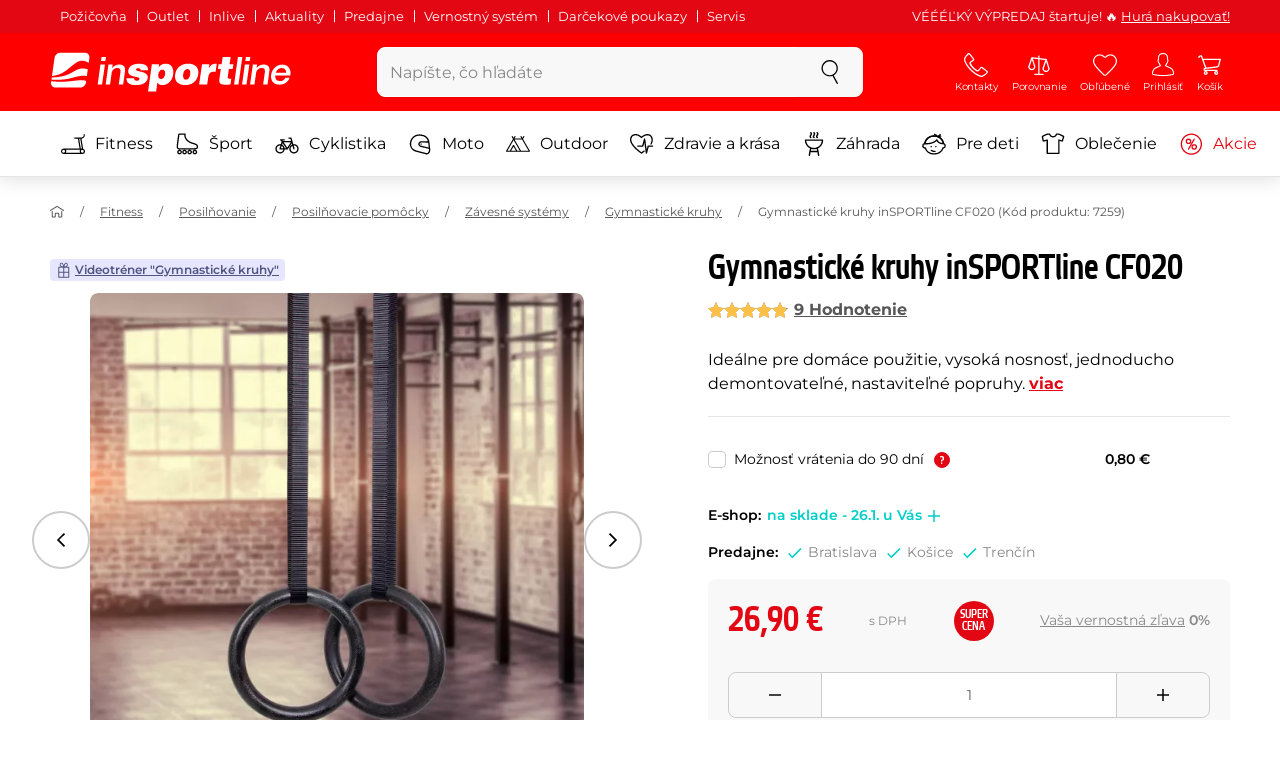

--- FILE ---
content_type: text/html; charset=UTF-8
request_url: https://www.insportline.sk/6896/gymnasticke-kruhy-insportline-cf020
body_size: 30044
content:
<!DOCTYPE html>
<html lang="sk" class="no-js">
<head>
	<base href="/">
	<!-- ostatni -->
	<meta charset="UTF-8">
	<meta name="viewport" content="width=device-width, initial-scale=1.0, minimal-ui, viewport-fit=cover, maximum-scale=1">
	
	<!-- preloading, prefetching -->
	<link rel="preload" href="assets/css/global.css?v=1768837614" as="style" fetchpriority="high">

	<link rel="preload" href="assets/js/jquery.js?v=1768837614" as="script">
	<link rel="preload" href="assets/js/bootstrap.js?v=1768837614" as="script">

	<link rel="preload" href="assets/fonts/montserrat-v24-latin-ext_latin-regular.woff2" as="font" type="font/woff2" crossorigin>
    <link rel="preload" href="assets/fonts/storm_type_foundry_-_etelkanarrowmedium.woff2" as="font" type="font/woff2" crossorigin>
	<!-- // preloading, prefetching -->
	
	<script>
		var customRootUrl = './';
		var customVersion = '?v=1768837614';
		document.documentElement.classList.remove('no-js');
	</script>

	<title>Gymnastické kruhy inSPORTline CF020 - inSPORTline</title>

	<!-- by template -->
	<!-- favicon -->
	<link rel="icon" type="image/png" href="assets/favicons/favicon-96x96.png?v=1768837614" sizes="96x96" />
	<link rel="icon" type="image/svg+xml" href="assets/favicons/favicon.svg?v=1768837614" />
    <link rel="shortcut icon" href="assets/favicons/favicon.ico?v=1768837614" />
    <link rel="apple-touch-icon" sizes="180x180" href="assets/favicons/apple-touch-icon.png?v=1768837614" />
    <meta name="apple-mobile-web-app-title" content="inSPORTline" />
	
	<link rel="manifest" href="assets/favicons/site.webmanifest?v=1768837614">	<meta name="msapplication-TileColor" content="#ffffff">
	<meta name="msapplication-navbutton-color" content="#ffffff">
	<meta name="theme-color" content="#ffffff">
	<meta name="apple-mobile-web-app-status-bar-style" content="#ffffff">

	<!-- facebook -->
	<meta property="og:title" content="Gymnastické kruhy inSPORTline CF020">
	<meta property="og:description" content="Gymnastické kruhy inSPORTline CF020 - Ideálne pre domáce použitie, vysoká nosnosť, jednoducho demontovateľné, nastaviteľné popruhy.. Cena: 26,90 € s DPH. Gymnastické kruhy inSPORTline CF020 kúpte priamo od výrobcu inSPORTline.">
	<meta property="og:url" content="https://www.insportline.sk/6896/gymnasticke-kruhy-insportline-cf020">
	<meta property="og:site_name" content="inSPORTline">
	<meta property="og:type" content="website">
	<meta property="og:image" content="https://www.insportline.sk/img471396/1200/633?fill=1">

	<!-- Twitter -->
	<meta name="twitter:card" content="summary">
	<meta name="twitter:title" content="Gymnastické kruhy inSPORTline CF020">
	<meta name="twitter:description" content="Gymnastické kruhy inSPORTline CF020 - Ideálne pre domáce použitie, vysoká nosnosť, jednoducho demontovateľné, nastaviteľné popruhy.. Cena: 26,90 € s DPH. Gymnastické kruhy inSPORTline CF020 kúpte priamo od výrobcu inSPORTline.">
	<meta name="twitter:image" content="https://www.insportline.sk/img471396/1200/633?fill=1">


	<!-- by legacy -->
	<meta name="format-detection" content="telephone=no">

		<meta name="com.silverpop.brandeddomains" content="www.pages04.net,e-insportline.pl,insportline.cz,insportline.hu,insportline.sk,www.e-insportline.pl,insportline.de,insportline.at,www.insportline.cz,www.insportline.hu,www.insportline.sk,www.insportline.de,www.insportline.at">
	<meta name="com.silverpop.cothost" content="pod4.ibmmarketingcloud.com">
			
	<script>
	var persooConfig = {
		apikey: 'fdi5stf8rmfbbtsbe2jnobmi',
		persooName: 'persoo',
		dataLayerName: 'dataLayer',
		settings_tolerance: 0,
		personalizations_tolerance: 0,
		persooProfileDataCollectionLevel: 'session'
	};
	var persooLoader=function(a,b,c,d,e){var f=d.persooName,g='_persoo_hide_body';return{hideBody:
    function(){var b=a.createElement('style'),c='body{opacity:0 !important;filter:alpha(opacity=0)'
    +' !important;background:none !important;}',d=a.getElementsByTagName('head')[0];b.setAttribute(
    'id',g),b.setAttribute('type','text/css'),b.styleSheet?b.styleSheet.cssText=c:b.appendChild(
    a.createTextNode(c)),d.appendChild(b)},finish:function(){if(!c){c=!0;var b=a.getElementById(g);b&&
    b.parentNode.removeChild(b)}},loadScript:function(b){var c=a.createElement('script');c.src=b,c.type
    ='text/javascript',c.onerror=function(){persooLoader.finish()},a.getElementsByTagName('head')[0
    ].appendChild(c)},init:function(){b[f]=b[f]||function(){(b[f].q=b[f].q||[]).push([].slice.call(
    arguments))},b[f].l=1*new Date,b[f].apikey=d.apikey,b[f].dataLayerName=d.dataLayerName;var c=
    a.cookie.match('(^|; )'+e+'=([^;]*)'),g=location.search.match('[?&]'+e+'=([^&]*)'),h=g?g[1]:c?c[2]:
    'p';d.settings_tolerance>0&&(setTimeout(this.finish,d.settings_tolerance),this.hideBody());var i=(
    d.scriptsHostname||'//scripts.persoo.cz/')+d.apikey+'/'+h;this.loadScript(i+'/actions.js'),
    this.loadScript(i+'/persoo.js'),this.loadScript(i+'/persoo-ui.js')}}}(document,window,!1,persooConfig,'persooEnvironment');persooLoader.init();
	</script>
		<script>
	var dataLayer = dataLayer || [];

	dataLayer.push({"getSetReff":"v1.0","setDomain":"insportline.sk","module":"produkt","uid":"","email":"","user_data":{"email_address":""},"name":"","dealer_group":0,"dev":0,"persoo_ft_search":1,"ecomm_pagetype":"product","ecomm_totalvalue":26.9,"ecomm_prodid":6896,"productid":6896,"productid2":6896,"content_name":"Gymnastické kruhy inSPORTline CF020","content_category":"gymnastické kruhy","content_ids":6896,"content_value":26.9,"persoo_item_id":"6896","ecommerce":{"currencyCode":"EUR","detail":{"id":"7259","name":"Gymnastické kruhy inSPORTline CF020","brand":"inSPORTline","category":"gymnastické kruhy","price":26.9},"items":[{"item_id":"7259","item_name":"Gymnastické kruhy inSPORTline CF020","item_brand":"inSPORTline","item_category":"gymnastické kruhy","price":26.9}]}});
dataLayer.push({'event':'default', 'consent':{"ad_storage":"denied","ad_user_data":"denied","ad_personalization":"denied","analytics_storage":"denied"}});

(function(w,d,s,l,i){w[l]=w[l]||[];w[l].push({'gtm.start':new Date().getTime(),event:'gtm.js'});var f=d.getElementsByTagName(s)[0],j=d.createElement(s),dl=l!='dataLayer'?'&l='+l:'';j.async=true;j.src='//www.googletagmanager.com/gtm.js?id='+i+dl;f.parentNode.insertBefore(j,f);})(window,document,'script','dataLayer','GTM-T5FLXW');

	</script>
		<script type="application/ld+json">
    {
    "@context": "https:\/\/schema.org",
    "@graph": [
        {
            "@type": "Organization",
            "@id": "https:\/\/www.insportline.sk#organization",
            "name": "SEVEN SPORT s.r.o.",
            "alternateName": "inSPORTline",
            "legalName": "SEVEN SPORT s.r.o.",
            "url": "https:\/\/www.insportline.sk",
            "logo": {
                "@type": "ImageObject",
                "@id": "https:\/\/www.insportline.sk#logo",
                "url": "https:\/\/www.insportline.sk\/images\/insportline-logo-shadow.png",
                "width": 800,
                "height": 800,
                "caption": "inSPORTline"
            },
            "image": {
                "@id": "https:\/\/www.insportline.sk#logo"
            },
            "sameAs": [
                "https:\/\/www.facebook.com\/insportline.sk\/",
                "https:\/\/www.youtube.com\/inSPORTlineSlovensko",
                "https:\/\/www.instagram.com\/insportlinesk\/?ref=badge",
                "https:\/\/cz.linkedin.com\/company\/insportlinecz"
            ]
        },
        {
            "@type": "WebSite",
            "@id": "https:\/\/www.insportline.sk#website",
            "url": "https:\/\/www.insportline.sk",
            "name": "inSPORTline",
            "publisher": {
                "@id": "https:\/\/www.insportline.sk#organization"
            },
            "potentialAction": {
                "@type": "SearchAction",
                "target": "https:\/\/www.insportline.sk\/?v={search_term_string}",
                "query-input": "required name=search_term_string"
            }
        },
        {
            "@type": "WebPage",
            "@id": "https:\/\/www.insportline.sk\/6896\/gymnasticke-kruhy-insportline-cf020",
            "url": "https:\/\/www.insportline.sk\/6896\/gymnasticke-kruhy-insportline-cf020",
            "inLanguage": "SK",
            "name": "Gymnastick\u00e9 kruhy inSPORTline CF020 - inSPORTline",
            "isPartOf": {
                "@id": "https:\/\/www.insportline.sk#website"
            },
            "datePublished": "2024-10-01T00:00:00+02:00",
            "dateModified": "2026-01-21T23:08:56+01:00",
            "description": "Gymnastick\u00e9 kruhy inSPORTline CF020 - Ide\u00e1lne pre dom\u00e1ce pou\u017eitie, vysok\u00e1 nosnos\u0165, jednoducho demontovate\u013en\u00e9, nastavite\u013en\u00e9 popruhy.. Cena: 26,90 \u20ac s DPH. Gymnastick\u00e9 kruhy inSPORTline CF020 k\u00fapte priamo od v\u00fdrobcu inSPORTline.",
            "headline": "Gymnastick\u00e9 kruhy inSPORTline CF020 - inSPORTline"
        }
    ]
}	</script>

	<!-- script & function preloading, in order of importance -->
	<script defer src="assets/js/jquery.js?v=1768837614"></script>
	<script defer src="assets/js/bootstrap.js?v=1768837614"></script>
	<script defer src="assets/js/custom.js?v=1768837614"></script>
	<!-- & lazy -->
	<script data-src="assets/js/backend.js?v=1768837614"></script>
	<script data-src="assets/js/swiper.js?v=1768837614"></script>
			<script defer data-src="assets/js/backend_dev_join.js?v=2511212"></script>
	<script data-src="assets/js/cookieconsent.js?v=2511212"></script>	<script data-src="/js/jquery.blockUI.js"></script>
	<script defer>
		function lazyLoadScriptsInOrder(scripts) {
			if (scripts.length === 0) return;

			var script = scripts[0];
			var src = script.getAttribute('data-src');

			if (src) {
				script.setAttribute('defer', '');
				script.setAttribute('src', src);
				script.removeAttribute('data-src');

				script.onload = function() {
					lazyLoadScriptsInOrder(Array.prototype.slice.call(scripts, 1));
				};
			}
			else {
				lazyLoadScriptsInOrder(Array.prototype.slice.call(scripts, 1));
			}
		}

		function initScriptLoading() {
			if (typeof jQuery === 'undefined') {
				setTimeout(initScriptLoading, 100);
				return;
			}

			var scripts = document.querySelectorAll('script[data-src]');

			// Načte skripty při první interakci uživatele
			window.addEventListener('scroll', function() { lazyLoadScriptsInOrder(scripts); }, { once: true });
			window.addEventListener('mousemove', function() { lazyLoadScriptsInOrder(scripts); }, { once: true });
			window.addEventListener('keydown', function() { lazyLoadScriptsInOrder(scripts); }, { once: true });
			window.addEventListener('touchstart', function() { lazyLoadScriptsInOrder(scripts); }, { once: true });
		}

		// Spustí timeout po úplném načtení stránky
		window.addEventListener('load', function() {
			var scripts = document.querySelectorAll('script[data-src]');
			setTimeout(function() { lazyLoadScriptsInOrder(scripts); }, 3000);
		});

		// Zavolat funkci pro inicializaci
		initScriptLoading();
	</script>
	<!-- lazyload stop -->

	<link rel="stylesheet" media="all" href="assets/css/global.css?v=1768837614" />
<link href="https://www.insportline.sk/p471396/Gymnastické-kruhy-inSPORTline-CF020.jpg" rel="previewimage" ><link href="https://www.insportline.sk/p471396/Gymnastické-kruhy-inSPORTline-CF020.jpg" rel="image_src" ><link href="https://www.insportline.sk/6896/gymnasticke-kruhy-insportline-cf020" rel="canonical" ><meta name="keywords" content="Gymnastické kruhy, Posilňovacie doplnky, Workout posilňovače, Pomôcky pre CORE tréning, Závesné systémy"><meta name="description" content="Gymnastické kruhy inSPORTline CF020 - Ideálne pre domáce použitie, vysoká nosnosť, jednoducho demontovateľné, nastaviteľné popruhy.. Cena: 26,90 € s DPH. Gymnastické kruhy inSPORTline CF020 kúpte priamo od výrobcu inSPORTline."><meta name="robots" content="index, follow"><meta name="facebook-domain-verification" content="x2vesik7an9x7r5uom5vpu293shbpn"></head>

<body class="d-flex flex-column" id="top">
	<noscript><iframe src="//www.googletagmanager.com/ns.html?id=GTM-T5FLXW"
height="0" width="0" style="display:none;visibility:hidden"></iframe></noscript>	<a href="#main" class="btn btn-primary position-fixed skip-to-main">Na hlavný obsah</a> 
	<div class="d-flex flex-column min-vh-100 ">
	<!--  new law  -->
	<div class="newlaw d-none d-lg-block">
	  <div class="container">
		<div class="row row-gutter--4">
		  <div class="col-auto">
			<div class="newlaw__menu">
			  <a href="/pozicovna">Požičovňa</a>
			  <a href="/outlet">Outlet</a>
			  <a href="/inlive">Inlive</a>
			  <a href="/aktuality">Aktuality</a>
			  <a href="/zakaznicka-podpora#predajne">Predajne</a>
			  <a href="/preco-u-nas#vernostni-system">Vernostný systém</a>
			  <a href="https://www.insportline.sk/darcekove-kupony">Darčekové poukazy</a>
			  <a href="https://www.insportline.sk/servis-insportline">Servis</a> 
			</div>
		  </div>
			<div class="col">
				<div class="newlaw__text">VÉÉÉĽKÝ VÝPREDAJ štartuje! 🔥 <a href="https://www.insportline.sk/akcia">Hurá nakupovať!</a></div>
			</div></div>
	  </div>
	</div>	    <!-- main navbar -->
		<div class="d-none d-lg-block pt-1 bg-brand"></div>
		<nav class="navbar navbar--main" id="navigation-main">
			<div class="container">
				<div class="row align-items-center justify-content-between row-gutter--1 row-gutter-md--2">
				<!-- logo -->
					<div class="col-auto">
						<a href="/" class="navbar__logo btn h-auto p-1 mx-n1 m-lg-n1" aria-label="inSPORTline">
							<svg xmlns="http://www.w3.org/2000/svg" viewbox="-779 511 360 60"><path d="M-728 512.1h-36.9c-4.2 0-8.2 3.4-8.8 7.6l-3.8 27.3c12.2-1.5 17.7-5.7 22.9-9.5 5.8-4.3 13.6-12.2 19.3-13.1 5-.8 9.2.5 12.8 3l1.1-7.7c.6-4.2-2.4-7.6-6.6-7.6zm-17.5 28.5c-2.3 1.3-5 2.8-8 4.1-7.4 3.3-16.5 4.3-24.3 4.6l-.4 3.1c3 .2 5.8.3 8.5.3 8.5 0 15.8-1 22.5-2.9 7.3-2.2 13-3.2 17.5-3.2 1.7 0 3.2.2 4.5.5l1.4-10.1c-2.7-.9-5.2-1.4-7.5-1.4-5.2-.1-9.2 2.2-14.2 5zm.2 13.7c-1.6.2-3.3.4-5.1.6-5.2.5-10.1.8-14.6.8-5.9 0-10.4-.5-13.6-1l-.3 2.1c-.6 4.2 2.4 7.6 6.6 7.6h36.9c4.2 0 8.2-3.4 8.8-7.6l.3-2.4c-2.4-.9-4.8-1.1-7.5-1.1-3.3 0-7.1.5-11.5 1zm284.9-24.5c-2 0-3.8.5-5.6 1.4-1.8.9-3.3 2.3-4.5 3.9l-.1-.1.7-5.2h-6.3l-4.2 30h6.6l2.4-17.2c.1-1.1.5-2 .9-3 .5-.9 1.1-1.8 1.8-2.4s1.5-1.2 2.5-1.6c.9-.4 2-.6 3.1-.6 2 0 3.4.5 4.1 1.5.8 1 1.1 2.7.8 5l-2.6 18.3h6.6l2.8-20.1c.5-3.3-.1-5.8-1.8-7.5-1.4-1.6-3.9-2.4-7.2-2.4zm40.2 16.7c.6-2.1.7-4.2.4-6.2-.3-2-.9-3.8-2-5.3-1-1.5-2.4-2.8-4.1-3.7-1.8-.9-3.8-1.4-6.2-1.4-2.2 0-4.3.4-6.2 1.2-1.9.8-3.6 1.9-5 3.3-1.5 1.4-2.6 3-3.6 4.8-.9 1.8-1.5 3.7-1.8 5.8-.3 2.2-.3 4.2.1 6.1.4 1.8 1.1 3.4 2.2 4.7 1.1 1.3 2.5 2.4 4.2 3.1 1.7.7 3.8 1.1 6.1 1.1 1.6 0 3.2-.2 4.8-.7 1.6-.4 3-1.1 4.3-2 1.3-.9 2.5-2 3.5-3.2 1-1.3 1.8-2.7 2.4-4.4h-6.3c-.8 1.7-1.9 2.9-3.2 3.7-1.3.8-2.9 1.2-4.9 1.2-1.4 0-2.6-.2-3.5-.7-.9-.4-1.7-1-2.3-1.8-.6-.7-.9-1.6-1.1-2.6-.2-1-.2-2-.1-3.1h22.3zm-20.4-7.1c.5-.9 1.2-1.6 1.9-2.3.8-.6 1.6-1.1 2.6-1.5 1-.4 2.1-.5 3.2-.5s2.1.2 3 .6c.9.4 1.6.9 2.1 1.6.5.6.9 1.4 1.2 2.3.2.9.3 1.8.3 2.7h-15.5c.3-1.1.7-2.1 1.2-2.9zm-51.8 20.4h6.6l4.3-30h-6.7zm-210.8-41.4l-.8 6.2h6.6l.9-6.2zm26.2 11.4c-2 0-3.8.5-5.6 1.4-1.8.9-3.3 2.3-4.5 3.9l-.1-.1.7-5.2h-6.3l-4.2 30h6.6l2.4-17.2c.1-1.1.5-2 .9-3 .5-.9 1.1-1.8 1.8-2.4.7-.7 1.5-1.2 2.5-1.6.9-.4 2-.6 3.1-.6 2 0 3.3.5 4.1 1.5.8 1 1.1 2.7.8 5l-2.6 18.3h6.6l2.8-20.1c.5-3.3-.1-5.8-1.8-7.5-1.4-1.6-3.9-2.4-7.2-2.4zm-32 30h6.6l4.3-30h-6.7zm210.4-41.4l-5.8 41.4h6.6l5.8-41.4zm12 0l-.8 6.2h6.6l.9-6.2zm-55.7 17.2h-.1l.9-6.2h-11l-4.3 30.4h12.1l1.5-10.5c.9-6.5 3.7-8.8 8.7-8.8.8 0 1.7.2 2.4.3l1.7-12.1c-.5-.1-1-.2-1.5-.2-4.8 0-8.1 2.3-10.4 7.1zm32.8-17.2h-11.9l-1.7 11h-4.5l-1 7h4.3l-1.8 12.7c-1.5 10.5.3 11.6 16.3 10.7l1.2-8.6h-1.9c-3.4 0-3.6-1-3.2-3.8l1.5-11h5.8l1-7h-5.8l1.7-11zm-97.6 10.1c-3.5 0-8.1 1.7-10.3 5.4h-.1l.6-4.5h-10.8l-5.7 40.8h12.1l1.9-13.4c1.7 2.6 3.9 3.9 7.2 3.9 6.8 0 14.8-4.4 16.5-16.3 1.1-8.4-2.2-15.9-11.4-15.9zm-.8 16.1c-.6 4.2-3 6.9-6.2 6.9-3.1 0-4.5-2.9-3.9-7.1.6-4.1 2.9-6.9 5.8-6.9 3.2 0 5 2.2 4.3 7.1zm34.7-16.1c-10.3 0-18.1 5.9-19.6 16.4-1.5 10.4 5.3 15.7 15.1 15.7s18-5.2 19.6-16.4c1.3-9.3-4.4-15.7-15.1-15.7zm3 15.8c-.8 5.7-3.1 8.2-6.4 8.2-3.1 0-4.9-2.5-4.1-8.2.5-3.4 2.3-7.7 6.4-7.7 3.3-.1 4.8 3.3 4.1 7.7zm-77.5-9.1c.9 0 1.8.2 2.3.8.6.5.9 1.2.9 2.2h11c.4-8.1-7.1-9.6-13.8-9.6-6.3 0-14.7 2.3-15.8 10-1.7 11.8 17.5 7.9 16.8 12.8-.3 2.2-2.4 2.7-4.2 2.7-1.2 0-2.2-.4-2.8-.9-.7-.6-1.1-1.6-.9-2.8h-11.5c-.5 8.2 6.9 10.3 13.8 10.3 11.2 0 17-4.3 17.9-10.6 1.6-11.4-18-8.5-17.4-12.8.2-1.5 1.6-2.1 3.7-2.1z"/></svg>
						</a>
					</div>

					<!-- vyhledavani  d-none d-lg-block -->
					<div class="col-lg-4 col-xl-5 d-none d-lg-block" id="elm_search">
						<form method="post" action="/scripts/search.php">
							<div class="input-group shadow-sm rounded">

								<input type="text" class="form-control bg-light border-white" name="search" placeholder="Zadajte hľadaný výraz" aria-label="Zadajte hľadaný výraz" required inputmode="search" autocomplete="off" maxlength="48" data-url="/search/suggest" data-toggle="popover" data-trigger="manual" data-content-selector="#search-results" data-placement="bottom" data-container="#navigation-main" data-custom-class="popover--search-results" data-disable-scroll-onopen="true">
								
								<div class="input-group-append">
									<button class="btn btn-light px-3 px-xl-4" aria-label="hľadať">
										<svg class="icon size-md mb-0" aria-hidden="true">
										<use xlink:href="assets/icons.svg#search"/>
										</svg>
									</button>
								</div>
						
							</div>
						</form>
					</div>

					<!-- tlacitka porovnani, muj ucet, do kosiku -->
					<div class="col-auto align-self-stretch d-flex flex-column">
						<div class="d-none d-lg-none flex-column flex-grow-1 js-sticky-after-scroll" id="stickyAfterScroll">
						 
	  <div class="navbar-options" data-scroll-trigger-element="#popis">
	           
			
			<button id="ajaxContentStickyBuy" form="mainProductForm" class="btn btn-sm h-auto btn-white px-2 px-sm-4 font-weight-semibold">
			  <span class="d-sm-none">Do košíka</span>
			  <span class="d-none d-sm-block">Do košíka</span>
			</button> 

		<!-- Menu -->
    	<button type="button" class="navbar-options__item btn btn-brand" data-toggle="mobile-navigation" data-target="/catalog/getLevelMenu?parent_id=0">
    		<svg class="icon size-md mb-0 align-self-center toggle-visibility" aria-hidden="true">
    			<use xlink:href="assets/icons.svg#hamburger"/>
    			<use xlink:href="assets/icons.svg#nok"/>
    		</svg>
    		<small class="font-size-xs">Menu</small>
    	</button>
		</div>						</div>
						
        <div class="d-lg-flex flex-column flex-grow-1 js-sticky-before-scroll" id="stickyBeforeScroll">
          <div class="navbar-options">
            <!-- hledat -->
            <button class="navbar-options__item btn d-lg-none" id="sticky-search-trigger" style="opacity: 0">
              <svg class="icon size-md mb-0 align-self-center toggle-visibility" aria-hidden="true">
                <use xlink:href="assets/icons.svg#search"/>
                <use xlink:href="assets/icons.svg#nok"/>
              </svg>
              <small class="font-size-xs">hľadať</small>
            </button>
				<!-- kontakty -->
				<button type="button" class="navbar-options__item btn d-none d-md-flex" data-toggle="popover" data-content-selector="#popover-contacts" data-placement="bottom" data-container="#navigation-main" data-custom-class="popover--inavbar" data-disable-scroll-onopen="true">
				  <svg class="icon size-md mb-0 align-self-center toggle-visibility" aria-hidden="true">
					<use xlink:href="assets/icons.svg#phone"/>
					<use xlink:href="assets/icons.svg#nok"/>
				  </svg>
				  <small class="font-size-xs">Kontakty</small>
				</button>
            <!-- porovnani -->
            <button type="button" class="navbar-options__item btn d-none d-md-flex" data-toggle="popover" data-content-selector="#popover-compare" data-placement="bottom" data-container="#navigation-main" data-custom-class="popover--inavbar" data-disable-scroll-onopen="true" id="compare-popover-btn">
              <svg class="icon size-md mb-0 align-self-center toggle-visibility" aria-hidden="true">
                <use xlink:href="assets/icons.svg#porovnani"/>
                <use xlink:href="assets/icons.svg#nok"/>
              </svg>
              <small class="font-size-xs">Porovnanie</small>
				</button>

            <!-- favorite -->
            <a href="/oblubene" class="navbar-options__item btn">
              <svg class="icon size-md mb-0 align-self-center" aria-hidden="true"><use xlink:href="assets/icons.svg?v=250627#heart"></use></svg>
              	<small class="font-size-xs">Obľúbené</small>
            </a>
            
            <!-- muj ucet -->
            <button type="button" class="navbar-options__item btn" data-toggle="popover" data-content-selector="#popover-usermenu" data-placement="bottom" data-container="#navigation-main" data-custom-class="popover--inavbar" data-disable-scroll-onopen="true">
              <svg class="icon size-md mb-0 align-self-center toggle-visibility" aria-hidden="true">
                <use xlink:href="assets/icons.svg#user"/>
                <use xlink:href="assets/icons.svg#nok"/>
              </svg>
              <small class="font-size-xs">Prihlásiť</small>
            </button>

            <!-- kosik -->
            <a href="/kosik" class="navbar-options__item btn" id="menuBasketItem">
			<svg class="icon size-md mb-0 align-self-center" aria-hidden="true"><use xlink:href="assets/icons.svg?v=250627#kosik"></use></svg>
            
			<small class="font-size-xs">Košík</small>
		</a>

			<!-- Menu -->
			<button type="button" class="navbar-options__item btn d-xl-none" data-toggle="mobile-navigation" data-target="/catalog/getLevelMenu?parent_id=0">
				<svg class="icon size-md mb-0 align-self-center toggle-visibility" aria-hidden="true">
					<use xlink:href="assets/icons.svg#hamburger"/>
					<use xlink:href="assets/icons.svg#nok"/>
				</svg>
				<small class="font-size-xs">Menu</small>
			</button>
		  </div>
		</div>					</div>
				</div>
			</div>
		</nav>
		<div class="d-none d-lg-block pt-1 bg-brand"></div>
		
		<div class="sticky-search bg-light d-lg-none" id="sticky-search">
			<div class="position-sticky top-0 py-1 bg-light zindex-2">
				<div class="container">
					
						<form class="row no-gutters flex-nowrap" method="post" action="/scripts/search.php">
							<div class="col pr-1">
								<input type="text" class="form-control bg-white border-white shadow-sm" name="search" placeholder="Zadajte hľadaný výraz" aria-label="Zadajte hľadaný výraz" required inputmode="search" autocomplete="off" maxlength="48" data-url="/search/suggest" data-toggle="popover" data-trigger="manual" data-content-selector="#search-results" data-placement="bottom" data-container="#sticky-search" data-custom-class="popover--search-results" data-disable-scroll-onopen="true">
							</div>
							<div class="col-auto d-flex flex-column">
								<button class="btn flex-column py-0 px-1 h-auto flex-grow-1 justify-content-around">
									<svg class="icon size-md mb-0" aria-hidden="true">
										<use xlink:href="assets/icons.svg#search"/>
									</svg>
									<small class="font-size-xs">hľadať</small>
								</button>
							</div>
							<div class="col-auto d-none flex-column" id="sticky-search-close">
								<button type="button" class="btn flex-column py-0 px-1 h-auto flex-grow-1 justify-content-around">
									<svg class="icon size-md mb-0" aria-hidden="true">
										<use xlink:href="assets/icons.svg#nok"/>
									</svg>
									<small class="font-size-xs">zavrieť</small>
								</button>
							</div>
						</form>
					
				</div>
			</div>
		</div>

<!-- menu navbar -->
				  <nav class="navbar navbar--menu mobile-navigation collapse d-xl-block" id="navigation-menu">
					<div class="menu navbar__inner" data-full-menu-ajax-url="/catalog/getFullMenu?clear_cache=0">
					  <div class="container px-0 px-sm-3">
						<ul class="list-unstyled d-flex flex-column flex-lg-row mb-0 py-lg-1" id="menu-navigation">
						  <li class="flex-grow-1">
							<div class="row no-gutters position-relative">
							  <div class="col">
								<a href="https://www.insportline.sk/fitness" class="btn w-100 justify-content-start justify-content-lg-center px-3 px-sm-2 py-3 py-lg-1 text-left text-nowrap">
								  <svg class="icon size-md mr-3 mr-sm-2 my-n1" aria-hidden="true"><use xlink:href="assets/icons.svg?v=250627#fitness"></use></svg> 
								  Fitness 
								</a>
							  </div>
							</div>
						  </li>
						  <li class="flex-grow-1">
							<div class="row no-gutters position-relative">
							  <div class="col">
								<a href="https://www.insportline.sk/sport" class="btn w-100 justify-content-start justify-content-lg-center px-3 px-sm-2 py-3 py-lg-1 text-left text-nowrap">
								  <svg class="icon size-md mr-3 mr-sm-2 my-n1" aria-hidden="true"><use xlink:href="assets/icons.svg?v=250627#brusle"></use></svg> 
								  Šport 
								</a>
							  </div>
							</div>
						  </li>
						  <li class="flex-grow-1">
							<div class="row no-gutters position-relative">
							  <div class="col">
								<a href="https://www.insportline.sk/cyklistika" class="btn w-100 justify-content-start justify-content-lg-center px-3 px-sm-2 py-3 py-lg-1 text-left text-nowrap">
								  <svg class="icon size-md mr-3 mr-sm-2 my-n1" aria-hidden="true"><use xlink:href="assets/icons.svg?v=250627#kolo"></use></svg> 
								  Cyklistika 
								</a>
							  </div>
							</div>
						  </li>
						  <li class="flex-grow-1">
							<div class="row no-gutters position-relative">
							  <div class="col">
								<a href="https://www.insportline.sk/moto" class="btn w-100 justify-content-start justify-content-lg-center px-3 px-sm-2 py-3 py-lg-1 text-left text-nowrap">
								  <svg class="icon size-md mr-3 mr-sm-2 my-n1" aria-hidden="true"><use xlink:href="assets/icons.svg?v=250627#moto-helmy"></use></svg> 
								  Moto 
								</a>
							  </div>
							</div>
						  </li>
						  <li class="flex-grow-1">
							<div class="row no-gutters position-relative">
							  <div class="col">
								<a href="https://www.insportline.sk/outdoor" class="btn w-100 justify-content-start justify-content-lg-center px-3 px-sm-2 py-3 py-lg-1 text-left text-nowrap">
								  <svg class="icon size-md mr-3 mr-sm-2 my-n1" aria-hidden="true"><use xlink:href="assets/icons.svg?v=250627#outdoor"></use></svg> 
								  Outdoor 
								</a>
							  </div>
							</div>
						  </li>
						  <li class="flex-grow-1">
							<div class="row no-gutters position-relative">
							  <div class="col">
								<a href="https://www.insportline.sk/zdravie-a-krasa" class="btn w-100 justify-content-start justify-content-lg-center px-3 px-sm-2 py-3 py-lg-1 text-left text-nowrap">
								  <svg class="icon size-md mr-3 mr-sm-2 my-n1" aria-hidden="true"><use xlink:href="assets/icons.svg?v=250627#zdravi-a-krasa"></use></svg> 
								  Zdravie a krása 
								</a>
							  </div>
							</div>
						  </li>
						  <li class="flex-grow-1">
							<div class="row no-gutters position-relative">
							  <div class="col">
								<a href="https://www.insportline.sk/zahrada" class="btn w-100 justify-content-start justify-content-lg-center px-3 px-sm-2 py-3 py-lg-1 text-left text-nowrap">
								  <svg class="icon size-md mr-3 mr-sm-2 my-n1" aria-hidden="true"><use xlink:href="assets/icons.svg?v=250627#gril2"></use></svg> 
								  Záhrada 
								</a>
							  </div>
							</div>
						  </li>
						  <li class="flex-grow-1">
							<div class="row no-gutters position-relative">
							  <div class="col">
								<a href="https://www.insportline.sk/pre-deti" class="btn w-100 justify-content-start justify-content-lg-center px-3 px-sm-2 py-3 py-lg-1 text-left text-nowrap">
								  <svg class="icon size-md mr-3 mr-sm-2 my-n1" aria-hidden="true"><use xlink:href="assets/icons.svg?v=250627#kids"></use></svg> 
								  Pre deti 
								</a>
							  </div>
							</div>
						  </li>
						  <li class="flex-grow-1">
							<div class="row no-gutters position-relative">
							  <div class="col">
								<a href="https://www.insportline.sk/oblecenie" class="btn w-100 justify-content-start justify-content-lg-center px-3 px-sm-2 py-3 py-lg-1 text-left text-nowrap">
								  <svg class="icon size-md mr-3 mr-sm-2 my-n1" aria-hidden="true"><use xlink:href="assets/icons.svg?v=250627#triko"></use></svg> 
								  Oblečenie 
								</a>
							  </div>
							</div>
						  </li>
						  <li class="flex-grow-1">
							<div class="row no-gutters position-relative">
							  <div class="col">
								<a href="https://www.insportline.sk/akcia" class="btn w-100 justify-content-start justify-content-lg-center px-3 px-sm-2 py-3 py-lg-1 text-left text-nowrap text-danger">
								  <svg class="icon size-md mr-3 mr-sm-2 my-n1" aria-hidden="true"><use xlink:href="assets/icons.svg?v=250627#akce"></use></svg> 
								  Akcie 
								</a>
							  </div>
							</div>
						  </li>
						</ul>
					  </div>
					</div>
				  </nav><!-- popover contacts -->
		<nav class="d-none">
			<div class="menu menu--permastyle" id="popover-contacts">
				<div class="container px-0 px-sm-3 px-lg-0">
					<ul class="list-unstyled d-flex flex-column mb-0">
						<li class="flex-grow-1">
							<div class="row no-gutters position-relative">
								<div class="col">
									<a href="https://www.insportline.sk/zakaznicka-podpora" class="btn btn-white w-100 justify-content-start px-3 px-sm-2 py-3 px-lg-3 text-left">
										<div class="position-relative mr-3 mr-sm-2 my-n1">
											<svg class="icon size-md" aria-hidden="true"><use xlink:href="assets/icons.svg?v=250627#phone"></use></svg>
										</div>
										Kontakty
									</a>
								</div>
							</div>
						</li>
		
						<li class="flex-grow-1">
							<div class="row no-gutters position-relative">
								<div class="col">
									<a href="https://www.insportline.sk/vsetko-o-nakupe-rozcestnik" class="btn btn-white w-100 justify-content-start px-3 px-sm-2 py-3 px-lg-3 text-left">
										<div class="position-relative mr-3 mr-sm-2 my-n1">
											<svg class="icon size-md" aria-hidden="true"><use xlink:href="assets/icons.svg?v=250627#info"></use></svg>
										</div>
									Všetko o nákupe
									</a>
								</div>
							</div>
						</li>
					</ul>
				</div>
			</div>
		</nav>
		<!-- popover compare --><div class="d-none" id="popover-compare-wrapper">
		<div class="container py-3" id="popover-compare">
			<p class="h5">Produkty v porovnávači</p>
			<table class="table border-bottom">
		
				</table>
		
		</div>
		</div><!-- popover usermenu -->
		<nav class="d-none">
			<div class="menu menu--permastyle" id="popover-usermenu">
				<div class="container px-0 px-sm-3 px-lg-0">
					<ul class="list-unstyled d-flex flex-column mb-0">
						
				<li class="flex-grow-1">
					<div class="row no-gutters position-relative">
						<div class="col">
							<a href="/login"
								class="btn btn-white w-100 justify-content-start px-3 px-sm-2 py-3 px-lg-3 text-left">
								<div class="position-relative mr-3 mr-sm-2 my-n1">
									<svg class="icon size-md" aria-hidden="true"><use xlink:href="assets/icons.svg?v=250627#user"></use></svg>
								</div>
								Môj účet
							</a>
						</div>
						<div class="col-auto d-flex flex-column justify-content-center px-3 px-sm-2 position-static">
							<a href="/login" class="btn btn-sm btn-outline-primary h-auto py-1 px-2 stretched-link rounded-sm border">
								<small class="text-dark font-weight-semibold">Prihlásenie</small>
							</a>
						</div>
					</div>
				</li>
			<li class="flex-grow-1 d-sm-none">
				<div class="row no-gutters position-relative">
					<div class="col">
						<a href="/kosik" class="btn btn-white w-100 justify-content-start px-3 px-sm-2 py-3 px-lg-3 text-left">
							<div class="position-relative mr-3 mr-sm-2 my-n1">
								<svg class="icon size-md" aria-hidden="true"><use xlink:href="assets/icons.svg?v=250627#kosik"></use></svg> 
							</div>
						Košík - je prázdny 
						</a>
					</div>
				</div>
			</li>
		
		<li class="flex-grow-1 d-md-none">
			<div class="row no-gutters position-relative">
				<div class="col">
					<a href="#" id="button-menu-compare" class="btn btn-white w-100 justify-content-start px-3 px-sm-2 py-3 px-lg-3 text-left">
						<div class="position-relative mr-3 mr-sm-2 my-n1">
							<svg class="icon size-md" aria-hidden="true"><use xlink:href="assets/icons.svg?v=250627#alternatives"></use></svg>
						</div>
						<span>
						  Porovnanie ( 0 )
						</span>
					</a>
				</div>
				<div class="col-auto d-flex flex-column position-static">
					<button class="btn btn-white px-3 px-sm-2 align-self-stretch flex-shrink-0 flex-grow-1 stretched-link rounded-0" type="button" data-toggle="collapse" data-target="#menu-compare" aria-expanded="false" aria-controls="menu-compare" aria-label="Zobraziť alebo skryť položky">
						<svg class="icon size-md p-1 toggle-visibility" aria-hidden="true">
							<use xlink:href="assets/icons.svg#plus"/>
							<use xlink:href="assets/icons.svg#minus"/>
						</svg>
					</button>
				</div>
			</div>
			<div class="collapse" id="menu-compare" data-parent="#popover-usermenu"></div> 
		</li>
		
			<li class="flex-grow-1">
				<div class="row no-gutters position-relative">
					<div class="col align-self-center">
						<a href="#" class="btn btn-white w-100 justify-content-start px-3 px-sm-2 py-3 px-lg-3 text-left">
							<div class="position-relative mr-3 mr-sm-2 my-n1">
								<svg class="icon size-md" aria-hidden="true"><use xlink:href="assets/icons.svg?v=250627#place"></use></svg>
							</div>
							Predajne
						</a>
					</div>
					<div class="col-auto d-flex flex-column position-static">
						<button class="btn btn-white px-3 px-sm-2 align-self-stretch flex-shrink-0 flex-grow-1 stretched-link rounded-0" type="button" data-toggle="collapse" data-target="#menu-prodejny" aria-expanded="false" aria-controls="menu-prodejny" aria-label="Zobraziť alebo skryť predajne">
							<svg class="icon size-md p-1 toggle-visibility" aria-hidden="true">
								<use xlink:href="assets/icons.svg#plus"/>
								<use xlink:href="assets/icons.svg#minus"/>
							</svg>
						</button>
					</div>
				</div>
				<div class="collapse" id="menu-prodejny" data-parent="#popover-usermenu">
					<div class="container px-0">
						<ul class="list-unstyled">
							<li>
								<div class="row no-gutters position-relative">
									<div class="col align-self-center">
										<span class="d-block px-3 px-sm-2 py-2">
											<a class="js-target-check btn btn-white w-100 justify-content-between px-3 px-sm-2 py-3 text-left" href="https://www.insportline.sk/zakaznicka-podpora#predajne-bratislava" data-target="#predajne-bratislava">
									  Bratislava
											</a>
										</span>
									</div>
								</div>
							</li>
							<li>
								<div class="row no-gutters position-relative">
									<div class="col align-self-center">
										<span class="d-block px-3 px-sm-2 py-2">
											<a class="js-target-check btn btn-white w-100 justify-content-between px-3 px-sm-2 py-3 text-left" href="https://www.insportline.sk/zakaznicka-podpora#predajne-kosice" data-target="#predajne-kosice">
									  Košice
											</a>
										</span>
									</div>
								</div>
							</li>
							<li>
								<div class="row no-gutters position-relative">
									<div class="col align-self-center">
										<span class="d-block px-3 px-sm-2 py-2">
											<a class="js-target-check btn btn-white w-100 justify-content-between px-3 px-sm-2 py-3 text-left" href="https://www.insportline.sk/zakaznicka-podpora#predajne-trencin" data-target="#predajne-trencin">
									  Trenčín
											</a>
										</span>
									</div>
								</div>
							</li>
						</ul>
					</div>
				</div>
  			</li>
		<li class="flex-grow-1">
			<div class="row no-gutters position-relative">
				<div class="col align-self-center">
					<a href="#" class="btn btn-white w-100 justify-content-start px-3 px-sm-2 py-3 px-lg-3 text-left">
						<div class="position-relative mr-3 mr-sm-2 my-n1">
						  <svg class="icon size-md" aria-hidden="true"><use xlink:href="assets/icons.svg?v=250627#chat"></use></svg> 
						</div>
					Slovenská republika
					</a>
				</div>
				<div class="col-auto d-flex flex-column position-static">
					<button class="btn btn-white px-3 px-sm-2 align-self-stretch flex-shrink-0 flex-grow-1 stretched-link rounded-0" type="button" data-toggle="collapse" data-target="#menu-jazyk" aria-expanded="false" aria-controls="menu-jazyk" aria-label="Zobrazit nebo schovat jazyky">
						<svg class="icon size-md p-1 toggle-visibility" aria-hidden="true">
							<use xlink:href="assets/icons.svg#plus"/>
							<use xlink:href="assets/icons.svg#minus"/>
						</svg>
					</button>
				</div>
			</div>
			<div class="collapse" id="menu-jazyk" data-parent="#popover-usermenu">
				<div class="container px-0">
					<ul class="list-unstyled">				
						<li>
							<a href="https://www.insportline.cz" rel="nofollow" class="btn btn-white w-100 justify-content-between px-3 px-sm-2 py-3 text-left">
							Česko 
							 
							</a>
						</li>				
						<li>
							<a href="https://www.insportline.sk" rel="nofollow" class="btn btn-white w-100 justify-content-between px-3 px-sm-2 py-3 text-left">
							Slovensko 
							<svg class="icon size-md ml-2 my-n1 text-success" aria-hidden="true"><use xlink:href="assets/icons.svg?v=250627#circle-ok"></use></svg> 
							</a>
						</li>				
						<li>
							<a href="https://www.insportline.de" rel="nofollow" class="btn btn-white w-100 justify-content-between px-3 px-sm-2 py-3 text-left">
							Deutschland 
							 
							</a>
						</li>				
						<li>
							<a href="https://www.insportline.at" rel="nofollow" class="btn btn-white w-100 justify-content-between px-3 px-sm-2 py-3 text-left">
							Österreich 
							 
							</a>
						</li>				
						<li>
							<a href="https://www.insportline.hu" rel="nofollow" class="btn btn-white w-100 justify-content-between px-3 px-sm-2 py-3 text-left">
							Magyarország 
							 
							</a>
						</li>				
						<li>
							<a href="https://www.insportline.bg" rel="nofollow" class="btn btn-white w-100 justify-content-between px-3 px-sm-2 py-3 text-left">
							България 
							 
							</a>
						</li>				
						<li>
							<a href="https://www.insportline.si" rel="nofollow" class="btn btn-white w-100 justify-content-between px-3 px-sm-2 py-3 text-left">
							Slovenija 
							 
							</a>
						</li>				
						<li>
							<a href="https://www.insportline.ro" rel="nofollow" class="btn btn-white w-100 justify-content-between px-3 px-sm-2 py-3 text-left">
							România 
							 
							</a>
						</li>				
						<li>
							<a href="https://www.e-insportline.pl" rel="nofollow" class="btn btn-white w-100 justify-content-between px-3 px-sm-2 py-3 text-left">
							Polska 
							 
							</a>
						</li>				
						<li>
							<a href="https://www.insportline.eu" rel="nofollow" class="btn btn-white w-100 justify-content-between px-3 px-sm-2 py-3 text-left">
							Europe 
							 
							</a>
						</li> 
					</ul>
				</div>
			</div>
		</li>
		
					</ul>
				</div>
			</div>
		</nav>
			<div class="navbar navbar--shadow"></div>
		
	<div class="d-none">
	  <div class="container py-lg-5 py-xl-6" id="search-results">
		<div class="row" id="persoo-sticky-search"></div>
	  </div>
	</div>
	
	<main class="flex-grow-1 d-flex flex-column" id="main">
	
<!-- breadcrumb -->

		<nav class="my-1 mt-sm-2 mt-lg-3" aria-label="Omrvinková navigácia" id="breadcrumb">
		  <div class="container">
			<div class="position-relative">
			  <div class="breadcrumb__shadow breadcrumb__shadow--start invisible"></div>
			  <ol class="breadcrumb pb-2 flex-nowrap flex-lg-wrap text-nowrap small">
			    <li class="breadcrumb-item flex-shrink-0 d-flex">
				  <a href="/" class="d-flex align-items-center py-2 flex-shrink-0" aria-label="Domov">
					<svg class="icon h6 mb-0" aria-hidden="true"><use xlink:href="assets/icons.svg?v=250627#home"></use></svg>
				  </a>
			    </li>
				<li class="breadcrumb-item flex-shrink-0"><a href="/fitness" class="d-inline-block py-2">Fitness</a>
				</li>
				<li class="breadcrumb-item flex-shrink-0"><a href="/posilnovanie" class="d-inline-block py-2">Posilňovanie</a>
				</li>
				<li class="breadcrumb-item flex-shrink-0"><a href="/posilnovacie-pomocky" class="d-inline-block py-2">Posilňovacie pomôcky</a>
				</li>
				<li class="breadcrumb-item flex-shrink-0"><a href="/zavesne-systemy" class="d-inline-block py-2">Závesné systémy</a>
				</li>
				<li class="breadcrumb-item flex-shrink-0"><a href="/gymnasticke-kruhy" class="d-inline-block py-2">Gymnastické kruhy</a>
				</li>
				<li class="breadcrumb-item flex-shrink-0 py-2 active d-none d-lg-block" aria-current="page">Gymnastické kruhy inSPORTline CF020 (Kód produktu: 7259)
				</li>
				<li class="breadcrumb-item flex-shrink-0 py-2 active d-lg-none">
				  IN: 7259
				</li>
			  </ol>
			  <div class="breadcrumb__shadow breadcrumb__shadow--end"></div>
			</div>
		  </div>
		  <!-- mikrodata breadcrumbu -->
		  <script type="application/ld+json">{
    "@context": "https:\/\/schema.org",
    "@type": "BreadcrumbList",
    "itemListElement": [
        {
            "@type": "ListItem",
            "position": 1,
            "item": {
                "@id": "https:\/\/www.insportline.sk\/",
                "name": "inSPORTline"
            }
        },
        {
            "@type": "ListItem",
            "position": 2,
            "item": {
                "@id": "https:\/\/www.insportline.sk\/fitness",
                "name": "Fitness"
            }
        },
        {
            "@type": "ListItem",
            "position": 3,
            "item": {
                "@id": "https:\/\/www.insportline.sk\/posilnovanie",
                "name": "Posil\u0148ovanie"
            }
        },
        {
            "@type": "ListItem",
            "position": 4,
            "item": {
                "@id": "https:\/\/www.insportline.sk\/posilnovacie-pomocky",
                "name": "Posil\u0148ovacie pom\u00f4cky"
            }
        },
        {
            "@type": "ListItem",
            "position": 5,
            "item": {
                "@id": "https:\/\/www.insportline.sk\/zavesne-systemy",
                "name": "Z\u00e1vesn\u00e9 syst\u00e9my"
            }
        },
        {
            "@type": "ListItem",
            "position": 6,
            "item": {
                "@id": "https:\/\/www.insportline.sk\/gymnasticke-kruhy",
                "name": "Gymnastick\u00e9 kruhy"
            }
        },
        {
            "@type": "ListItem",
            "position": 7,
            "item": {
                "@id": "https:\/\/www.insportline.sk\/6896\/gymnasticke-kruhy-insportline-cf020",
                "name": "Gymnastick\u00e9 kruhy inSPORTline CF020 (Product code: 7259)"
            }
        }
    ]
} 
		  </script>
		</nav>
	
	  <!-- galerie, popis produktu, pridat do kosiku -->
	  <section class="mb-sm-4 pb-1">
		<div class="container clearfix">   
		  <div class="row d-md-block justify-content-center clearfix ">

			<div class="col-12 col-lg-7 col-xl-6 float-right"> 
			  <div class="pl-xl-5 ml-xl-4 mb-md-2 mb-lg-0 text-center text-sm-left"> 
				<!-- hlavni napis --> 
				<h1 id="ajaxContentH1" data-primaryCat="Gymnastické kruhy" data-currency="EUR">Gymnastické kruhy inSPORTline CF020</h1>
				<!-- hodnoceni -->
				
		<div class="d-flex align-items-center justify-content-center justify-content-sm-start mb-2 mb-md-4 pb-lg-1">
          <div class="rating mr-1">
		    
                  <svg class="icon text-muted" aria-hidden="true"><use xlink:href="assets/icons.svg?v=250627#rating-empty"></use></svg>
		  <div class="rating__inner" style="width: 98%">
                    <svg class="icon text-warning" aria-hidden="true"><use xlink:href="assets/icons.svg?v=250627#rating-filled"></use></svg>
                  </div> 
		  </div>
		  <a href="#reference" class="font-weight-bold text-dark">9 Hodnotenie</a>
        </div>				<!-- kratky popisek -->
				
		    <p class="mt-2 mt-md-4 mb-0">Ideálne pre domáce použitie, vysoká nosnosť, jednoducho demontovateľné, nastaviteľné popruhy. <a href="#popis"><strong>viac </strong></a>      
		    </p> 		
                <!-- tagy -->
				<div class="mt-2 d-xl-none">
				  <ul class="list-unstyled no-gutters row mb-0 mt-n1 ml-n1"> 
			<li class="col-auto mt-1 pl-1">
			  <strong class="position-relative d-block px-1 line-height-lg small text-truncate rounded-sm tag tag--gift">		
				<svg class="icon size-base align-text-top" aria-hidden="true"><use xlink:href="assets/icons.svg?v=250627#darek"></use></svg> 
				<a class="text-reset stretched-link" href="/videotrener" target="_blank">Videotréner "Gymnastické kruhy"</a>
			  </strong>
			</li> 
                  </ul>
				</div>			  </div>
			</div>


			<div class="col-sm-11 col-md-6 col-lg-5 col-xl-6 float-left product-detail-gallery"> 
			  <div class="hero-gallery position-relative pt-lg-1" id="js-hero-gallery-disable"> 
				<!-- tagy + do oblibenych(mobile) -->
				<div class="position-absolute zindex-2 pt-lg-1 w-100 d-flex justify-content-between align-items-start">
					 		
                <!-- tagy -->
				<div class="d-none d-xl-block w-100">
				  <ul class="list-unstyled no-gutters row mb-0 mt-n1 ml-n1"> 
			<li class="col-auto mt-1 pl-1">
			  <strong class="position-relative d-block px-1 line-height-lg small text-truncate rounded-sm tag tag--gift">		
				<svg class="icon size-base align-text-top" aria-hidden="true"><use xlink:href="assets/icons.svg?v=250627#darek"></use></svg> 
				<a class="text-reset stretched-link" href="/videotrener" target="_blank">Videotréner "Gymnastické kruhy"</a>
			  </strong>
			</li> 
                  </ul>
				</div>				</div>
				<div class="pt-3 pt-xl-2 px-3 px-md-0 p-xl-6">
				  <!-- hlavni carousel  -->
				  <div class="position-relative mb-3 mb-md-6">
					<div id="hero-carousel" class="swiper" data-swiper="hero" data-text-photo="Foto" data-text-user-photo="Fotky zákazníkov">
					  <ul class="swiper-wrapper list-unstyled p-0 mb-0">
						 
				<li class="swiper-slide active">
				  <button type="button" class="btn h-auto p-0 embed-responsive embed-responsive-1by1 mb-0 border-0" data-fancybox="hlavni-obrazek" data-src="https://www.insportline.sk/upload/product/640x640/IMG_0915.jpg.webp" data-srcset="https://www.insportline.sk/upload/product/320x320/IMG_0915.jpg.webp 320w, https://www.insportline.sk/upload/product/640x640/IMG_0915.jpg.webp 640w, https://www.insportline.sk/p471396/Gymnastické-kruhy-inSPORTline-CF020.jpg 641w">
					<img data-sizes="auto" src="https://www.insportline.sk/upload/product/320x320/IMG_0915.jpg.webp" data-src="https://www.insportline.sk/upload/product/640x640/IMG_0915.jpg.webp" class="embed-responsive-item image-cover rounded lazyload blur-up" alt="Gymnastické kruhy inSPORTline CF020" data-srcset="https://www.insportline.sk/upload/product/320x320/IMG_0915.jpg.webp 320w, https://www.insportline.sk/upload/product/640x640/IMG_0915.jpg.webp 640w">
					<noscript>
					  <img src="https://www.insportline.sk/upload/product/640x640/IMG_0915.jpg.webp" class="embed-responsive-item image-cover rounded" alt="Gymnastické kruhy inSPORTline CF020">
					</noscript>
				  </button>
				</li> 
				<li class="swiper-slide">
				  <button type="button" class="btn h-auto p-0 embed-responsive embed-responsive-1by1 mb-0 border-0" data-fancybox="hlavni-obrazek" data-src="https://www.insportline.sk/upload/product/640x640/_MG_2778.jpg.webp" data-srcset="https://www.insportline.sk/upload/product/320x320/_MG_2778.jpg.webp 320w, https://www.insportline.sk/upload/product/640x640/_MG_2778.jpg.webp 640w, https://www.insportline.sk/p18873/Gymnastické-kruhy-inSPORTline-CF020.jpg 641w">
					<img data-sizes="auto" src="https://www.insportline.sk/upload/product/320x320/_MG_2778.jpg.webp" data-src="https://www.insportline.sk/upload/product/640x640/_MG_2778.jpg.webp" class="embed-responsive-item image-cover rounded lazyload blur-up" alt="Gymnastické kruhy inSPORTline CF020" data-srcset="https://www.insportline.sk/upload/product/320x320/_MG_2778.jpg.webp 320w, https://www.insportline.sk/upload/product/640x640/_MG_2778.jpg.webp 640w">
					<noscript>
					  <img src="https://www.insportline.sk/upload/product/640x640/_MG_2778.jpg.webp" class="embed-responsive-item image-cover rounded" alt="Gymnastické kruhy inSPORTline CF020">
					</noscript>
				  </button>
				</li> 
				<li class="swiper-slide">
				  <button type="button" class="btn h-auto p-0 embed-responsive embed-responsive-1by1 mb-0 border-0" data-fancybox="hlavni-obrazek" data-src="https://www.insportline.sk/upload/product/640x640/_MG_3018.jpg.webp" data-srcset="https://www.insportline.sk/upload/product/320x320/_MG_3018.jpg.webp 320w, https://www.insportline.sk/upload/product/640x640/_MG_3018.jpg.webp 640w, https://www.insportline.sk/p18875/Gymnastické-kruhy-inSPORTline-CF020.jpg 641w">
					<img data-sizes="auto" src="https://www.insportline.sk/upload/product/320x320/_MG_3018.jpg.webp" data-src="https://www.insportline.sk/upload/product/640x640/_MG_3018.jpg.webp" class="embed-responsive-item image-cover rounded lazyload blur-up" alt="Gymnastické kruhy inSPORTline CF020" data-srcset="https://www.insportline.sk/upload/product/320x320/_MG_3018.jpg.webp 320w, https://www.insportline.sk/upload/product/640x640/_MG_3018.jpg.webp 640w">
					<noscript>
					  <img src="https://www.insportline.sk/upload/product/640x640/_MG_3018.jpg.webp" class="embed-responsive-item image-cover rounded" alt="Gymnastické kruhy inSPORTline CF020">
					</noscript>
				  </button>
				</li> 
				<li class="swiper-slide">
				  <button type="button" class="btn h-auto p-0 embed-responsive embed-responsive-1by1 mb-0 border-0" data-fancybox="hlavni-obrazek" data-src="https://www.insportline.sk/upload/product/640x640/_MG_2779.jpg.webp" data-srcset="https://www.insportline.sk/upload/product/320x320/_MG_2779.jpg.webp 320w, https://www.insportline.sk/upload/product/640x640/_MG_2779.jpg.webp 640w, https://www.insportline.sk/p18876/Gymnastické-kruhy-inSPORTline-CF020.jpg 641w">
					<img data-sizes="auto" src="https://www.insportline.sk/upload/product/320x320/_MG_2779.jpg.webp" data-src="https://www.insportline.sk/upload/product/640x640/_MG_2779.jpg.webp" class="embed-responsive-item image-cover rounded lazyload blur-up" alt="Gymnastické kruhy inSPORTline CF020" data-srcset="https://www.insportline.sk/upload/product/320x320/_MG_2779.jpg.webp 320w, https://www.insportline.sk/upload/product/640x640/_MG_2779.jpg.webp 640w">
					<noscript>
					  <img src="https://www.insportline.sk/upload/product/640x640/_MG_2779.jpg.webp" class="embed-responsive-item image-cover rounded" alt="Gymnastické kruhy inSPORTline CF020">
					</noscript>
				  </button>
				</li> 
				<li class="swiper-slide">
				  <button type="button" class="btn h-auto p-0 embed-responsive embed-responsive-1by1 mb-0 border-0" data-fancybox="hlavni-obrazek" data-src="https://www.insportline.sk/upload/product/640x640/IMG_0821.jpg.webp" data-srcset="https://www.insportline.sk/upload/product/320x320/IMG_0821.jpg.webp 320w, https://www.insportline.sk/upload/product/640x640/IMG_0821.jpg.webp 640w, https://www.insportline.sk/p471394/Gymnastické-kruhy-inSPORTline-CF020.jpg 641w">
					<img data-sizes="auto" src="https://www.insportline.sk/upload/product/320x320/IMG_0821.jpg.webp" data-src="https://www.insportline.sk/upload/product/640x640/IMG_0821.jpg.webp" class="embed-responsive-item image-cover rounded lazyload blur-up" alt="Gymnastické kruhy inSPORTline CF020" data-srcset="https://www.insportline.sk/upload/product/320x320/IMG_0821.jpg.webp 320w, https://www.insportline.sk/upload/product/640x640/IMG_0821.jpg.webp 640w">
					<noscript>
					  <img src="https://www.insportline.sk/upload/product/640x640/IMG_0821.jpg.webp" class="embed-responsive-item image-cover rounded" alt="Gymnastické kruhy inSPORTline CF020">
					</noscript>
				  </button>
				</li> 
				<li class="swiper-slide">
				  <button type="button" class="btn h-auto p-0 embed-responsive embed-responsive-1by1 mb-0 border-0" data-fancybox="hlavni-obrazek" data-src="https://www.insportline.sk/upload/product/640x640/_MG_2772.jpg.webp" data-srcset="https://www.insportline.sk/upload/product/320x320/_MG_2772.jpg.webp 320w, https://www.insportline.sk/upload/product/640x640/_MG_2772.jpg.webp 640w, https://www.insportline.sk/p18881/Gymnastické-kruhy-inSPORTline-CF020.jpg 641w">
					<img data-sizes="auto" src="https://www.insportline.sk/upload/product/320x320/_MG_2772.jpg.webp" data-src="https://www.insportline.sk/upload/product/640x640/_MG_2772.jpg.webp" class="embed-responsive-item image-cover rounded lazyload blur-up" alt="Gymnastické kruhy inSPORTline CF020" data-srcset="https://www.insportline.sk/upload/product/320x320/_MG_2772.jpg.webp 320w, https://www.insportline.sk/upload/product/640x640/_MG_2772.jpg.webp 640w">
					<noscript>
					  <img src="https://www.insportline.sk/upload/product/640x640/_MG_2772.jpg.webp" class="embed-responsive-item image-cover rounded" alt="Gymnastické kruhy inSPORTline CF020">
					</noscript>
				  </button>
				</li> 
				<li class="swiper-slide">
				  <button type="button" class="btn h-auto p-0 embed-responsive embed-responsive-1by1 mb-0 border-0" data-fancybox="hlavni-obrazek" data-src="https://www.insportline.sk/upload/product/640x640/_MG_2770.jpg.webp" data-srcset="https://www.insportline.sk/upload/product/320x320/_MG_2770.jpg.webp 320w, https://www.insportline.sk/upload/product/640x640/_MG_2770.jpg.webp 640w, https://www.insportline.sk/p18878/Gymnastické-kruhy-inSPORTline-CF020.jpg 641w">
					<img data-sizes="auto" src="https://www.insportline.sk/upload/product/320x320/_MG_2770.jpg.webp" data-src="https://www.insportline.sk/upload/product/640x640/_MG_2770.jpg.webp" class="embed-responsive-item image-cover rounded lazyload blur-up" alt="Gymnastické kruhy inSPORTline CF020" data-srcset="https://www.insportline.sk/upload/product/320x320/_MG_2770.jpg.webp 320w, https://www.insportline.sk/upload/product/640x640/_MG_2770.jpg.webp 640w">
					<noscript>
					  <img src="https://www.insportline.sk/upload/product/640x640/_MG_2770.jpg.webp" class="embed-responsive-item image-cover rounded" alt="Gymnastické kruhy inSPORTline CF020">
					</noscript>
				  </button>
				</li> 
				<li class="swiper-slide">
				  <button type="button" class="btn h-auto p-0 embed-responsive embed-responsive-1by1 mb-0 border-0" data-fancybox="hlavni-obrazek" data-src="https://www.insportline.sk/upload/product/640x640/_MG_2760.jpg.webp" data-srcset="https://www.insportline.sk/upload/product/320x320/_MG_2760.jpg.webp 320w, https://www.insportline.sk/upload/product/640x640/_MG_2760.jpg.webp 640w, https://www.insportline.sk/p18879/Gymnastické-kruhy-inSPORTline-CF020.jpg 641w">
					<img data-sizes="auto" src="https://www.insportline.sk/upload/product/320x320/_MG_2760.jpg.webp" data-src="https://www.insportline.sk/upload/product/640x640/_MG_2760.jpg.webp" class="embed-responsive-item image-cover rounded lazyload blur-up" alt="Gymnastické kruhy inSPORTline CF020" data-srcset="https://www.insportline.sk/upload/product/320x320/_MG_2760.jpg.webp 320w, https://www.insportline.sk/upload/product/640x640/_MG_2760.jpg.webp 640w">
					<noscript>
					  <img src="https://www.insportline.sk/upload/product/640x640/_MG_2760.jpg.webp" class="embed-responsive-item image-cover rounded" alt="Gymnastické kruhy inSPORTline CF020">
					</noscript>
				  </button>
				</li> 
				<li class="swiper-slide">
				  <button type="button" class="btn h-auto p-0 embed-responsive embed-responsive-1by1 mb-0 border-0" data-fancybox="hlavni-obrazek" data-src="https://www.insportline.sk/upload/product/640x640/_MG_2758.jpg.webp" data-srcset="https://www.insportline.sk/upload/product/320x320/_MG_2758.jpg.webp 320w, https://www.insportline.sk/upload/product/640x640/_MG_2758.jpg.webp 640w, https://www.insportline.sk/p18880/Gymnastické-kruhy-inSPORTline-CF020.jpg 641w">
					<img data-sizes="auto" src="https://www.insportline.sk/upload/product/320x320/_MG_2758.jpg.webp" data-src="https://www.insportline.sk/upload/product/640x640/_MG_2758.jpg.webp" class="embed-responsive-item image-cover rounded lazyload blur-up" alt="Gymnastické kruhy inSPORTline CF020" data-srcset="https://www.insportline.sk/upload/product/320x320/_MG_2758.jpg.webp 320w, https://www.insportline.sk/upload/product/640x640/_MG_2758.jpg.webp 640w">
					<noscript>
					  <img src="https://www.insportline.sk/upload/product/640x640/_MG_2758.jpg.webp" class="embed-responsive-item image-cover rounded" alt="Gymnastické kruhy inSPORTline CF020">
					</noscript>
				  </button>
				</li> 
				<li class="swiper-slide">
				  <button type="button" class="btn h-auto p-0 embed-responsive embed-responsive-1by1 mb-0 border-0" data-fancybox="hlavni-obrazek" data-src="https://www.insportline.sk/upload/product/640x640/IMG_0778.jpg.webp" data-srcset="https://www.insportline.sk/upload/product/320x320/IMG_0778.jpg.webp 320w, https://www.insportline.sk/upload/product/640x640/IMG_0778.jpg.webp 640w, https://www.insportline.sk/p471392/Gymnastické-kruhy-inSPORTline-CF020.jpg 641w">
					<img data-sizes="auto" src="https://www.insportline.sk/upload/product/320x320/IMG_0778.jpg.webp" data-src="https://www.insportline.sk/upload/product/640x640/IMG_0778.jpg.webp" class="embed-responsive-item image-cover rounded lazyload blur-up" alt="Gymnastické kruhy inSPORTline CF020" data-srcset="https://www.insportline.sk/upload/product/320x320/IMG_0778.jpg.webp 320w, https://www.insportline.sk/upload/product/640x640/IMG_0778.jpg.webp 640w">
					<noscript>
					  <img src="https://www.insportline.sk/upload/product/640x640/IMG_0778.jpg.webp" class="embed-responsive-item image-cover rounded" alt="Gymnastické kruhy inSPORTline CF020">
					</noscript>
				  </button>
				</li>
				<li class="swiper-slide">
				  <div class="position-relative">
					<div class="position-absolute w-100 h-100 d-flex align-items-center justify-content-center zindex-1">
					  <button class="btn btn-danger h-auto p-5 stretched-link rounded-circle shadow-video" aria-label="Prehrať video" data-fancybox="hlavni-obrazek" data-src="https://www.youtube.com/embed/CoKrht72nz8?autoplay=1" data-thumb="https://img.youtube.com/vi/CoKrht72nz8/default.jpg">
						<svg class="icon h4 mb-0" aria-hidden="true"><use xlink:href="assets/icons.svg?v=250627#play"></use></svg>
					  </button>
					</div>
					<figure class="embed-responsive embed-responsive-1by1 mb-0 rounded">
					  <img src="https://img.youtube.com/vi/CoKrht72nz8/default.jpg" data-src="https://img.youtube.com/vi/CoKrht72nz8/default.jpg" data-srcset="https://img.youtube.com/vi/CoKrht72nz8/default.jpg 120w,https://img.youtube.com/vi/CoKrht72nz8/mqdefault.jpg 320w,https://img.youtube.com/vi/CoKrht72nz8/hqdefault.jpg 480w,https://img.youtube.com/vi/CoKrht72nz8/sddefault.jpg 640w,https://img.youtube.com/vi/CoKrht72nz8/maxresdefault.jpg 1280w," class="embed-responsive-item image-cover lazyload blur-up" data-sizes="auto" alt="Video">
                  <noscript>
                    <img src="https://img.youtube.com/vi/CoKrht72nz8/default.jpg" class="embed-responsive-item image-cover" alt="Video">
                  </noscript>
					</figure>
				  </div>
				</li>					  </ul>
					</div>
					 
		<!-- tlacitka karouselu -->
		<div class="d-none d-none d-lg-block">
		  <button class="btn btn-white h-auto p-4 rounded-circle text-reset border-primary border-width-2" data-swiper-id="hero-carousel" data-slide="prev">
			<span class="sr-only">Predchádzajúce</span>
			<svg class="icon h6 mb-0" aria-hidden="true"><use xlink:href="assets/icons.svg?v=250627#chevron-left"></use></svg>
		  </button>
		  <button class="btn btn-white h-auto p-4 rounded-circle text-reset border-primary border-width-2" data-swiper-id="hero-carousel" data-slide="next">
			<span class="sr-only">Nasledujúce</span>
			<svg class="icon h6 mb-0" aria-hidden="true"><use xlink:href="assets/icons.svg?v=250627#chevron-right"></use></svg>
		  </button>
		</div>					
				  </div>

				  <!-- pagination hlavniho carouselu -->
				  <ul class="hero-gallery__indicators row no-gutters mx-n1 mr-md-0 ml-lg-n2 ml-xl-n4 mt-md-n2 mb-1 justify-content-center list-unstyled">
					   
				  <li class="col-auto col-md-2 p-1 pr-md-0 pl-lg-2 pl-xl-4 pt-md-2 d-flex flex-column ">
                    <button aria-label="Posuň hlavnú galériu na pozíciu číslo 0" type="button" data-slide-to="0" data-pagination-of="hero-carousel" data-class-active="active btn-danger" data-class-inactive="btn-light" class="d-none d-md-block btn h-auto p-0 embed-responsive embed-responsive-1by1 btn-danger active">
                      <img src="https://www.insportline.sk/upload/product/80x80/IMG_0915.jpg.webp" data-src="https://www.insportline.sk/upload/product/80x80/IMG_0915.jpg.webp" class="embed-responsive-item image-cover rounded lazyload blur-up" alt="Gymnastické kruhy inSPORTline CF020">
                      <noscript>
						<img src="https://www.insportline.sk/upload/product/80x80/IMG_0915.jpg.webp" class="embed-responsive-item image-cover rounded" alt="Gymnastické kruhy inSPORTline CF020">
                      </noscript>
                    </button>
                    <button aria-label="Posuň hlavnú galériu na pozíciu číslo 0" type="button" data-slide-to="0" data-pagination-of="hero-carousel" data-class-active="active btn-danger" data-class-inactive="btn-primary" class="d-md-none btn h-auto p-0 btn-danger active">
                    </button>
                  </li> 
				  <li class="col-auto col-md-2 p-1 pr-md-0 pl-lg-2 pl-xl-4 pt-md-2 d-flex flex-column ">
                    <button aria-label="Posuň hlavnú galériu na pozíciu číslo 1" type="button" data-slide-to="1" data-pagination-of="hero-carousel" data-class-active="active btn-danger" data-class-inactive="btn-light" class="d-none d-md-block btn h-auto p-0 embed-responsive embed-responsive-1by1 btn-light">
                      <img src="https://www.insportline.sk/upload/product/80x80/_MG_2778.jpg.webp" data-src="https://www.insportline.sk/upload/product/80x80/_MG_2778.jpg.webp" class="embed-responsive-item image-cover rounded lazyload blur-up" alt="Gymnastické kruhy inSPORTline CF020">
                      <noscript>
						<img src="https://www.insportline.sk/upload/product/80x80/_MG_2778.jpg.webp" class="embed-responsive-item image-cover rounded" alt="Gymnastické kruhy inSPORTline CF020">
                      </noscript>
                    </button>
                    <button aria-label="Posuň hlavnú galériu na pozíciu číslo 1" type="button" data-slide-to="1" data-pagination-of="hero-carousel" data-class-active="active btn-danger" data-class-inactive="btn-primary" class="d-md-none btn h-auto p-0  btn-primary stretched-link">
                    </button>
                  </li> 
				  <li class="col-auto col-md-2 p-1 pr-md-0 pl-lg-2 pl-xl-4 pt-md-2 d-flex flex-column ">
                    <button aria-label="Posuň hlavnú galériu na pozíciu číslo 2" type="button" data-slide-to="2" data-pagination-of="hero-carousel" data-class-active="active btn-danger" data-class-inactive="btn-light" class="d-none d-md-block btn h-auto p-0 embed-responsive embed-responsive-1by1 btn-light">
                      <img src="https://www.insportline.sk/upload/product/80x80/_MG_3018.jpg.webp" data-src="https://www.insportline.sk/upload/product/80x80/_MG_3018.jpg.webp" class="embed-responsive-item image-cover rounded lazyload blur-up" alt="Gymnastické kruhy inSPORTline CF020">
                      <noscript>
						<img src="https://www.insportline.sk/upload/product/80x80/_MG_3018.jpg.webp" class="embed-responsive-item image-cover rounded" alt="Gymnastické kruhy inSPORTline CF020">
                      </noscript>
                    </button>
                    <button aria-label="Posuň hlavnú galériu na pozíciu číslo 2" type="button" data-slide-to="2" data-pagination-of="hero-carousel" data-class-active="active btn-danger" data-class-inactive="btn-primary" class="d-md-none btn h-auto p-0  btn-primary stretched-link">
                    </button>
                  </li> 
				  <li class="col-auto col-md-2 p-1 pr-md-0 pl-lg-2 pl-xl-4 pt-md-2 d-flex flex-column ">
                    <button aria-label="Posuň hlavnú galériu na pozíciu číslo 3" type="button" data-slide-to="3" data-pagination-of="hero-carousel" data-class-active="active btn-danger" data-class-inactive="btn-light" class="d-none d-md-block btn h-auto p-0 embed-responsive embed-responsive-1by1 btn-light">
                      <img src="https://www.insportline.sk/upload/product/80x80/_MG_2779.jpg.webp" data-src="https://www.insportline.sk/upload/product/80x80/_MG_2779.jpg.webp" class="embed-responsive-item image-cover rounded lazyload blur-up" alt="Gymnastické kruhy inSPORTline CF020">
                      <noscript>
						<img src="https://www.insportline.sk/upload/product/80x80/_MG_2779.jpg.webp" class="embed-responsive-item image-cover rounded" alt="Gymnastické kruhy inSPORTline CF020">
                      </noscript>
                    </button>
                    <button aria-label="Posuň hlavnú galériu na pozíciu číslo 3" type="button" data-slide-to="3" data-pagination-of="hero-carousel" data-class-active="active btn-danger" data-class-inactive="btn-primary" class="d-md-none btn h-auto p-0  btn-primary stretched-link">
                    </button>
                  </li> 
				  <li class="col-auto col-md-2 p-1 pr-md-0 pl-lg-2 pl-xl-4 pt-md-2 d-flex flex-column  d-md-none">
                    <button aria-label="Posuň hlavnú galériu na pozíciu číslo 4" type="button" data-slide-to="4" data-pagination-of="hero-carousel" data-class-active="active btn-danger" data-class-inactive="btn-light" class="d-none d-md-block btn h-auto p-0 embed-responsive embed-responsive-1by1 btn-light">
                      <img src="https://www.insportline.sk/upload/product/80x80/IMG_0821.jpg.webp" data-src="https://www.insportline.sk/upload/product/80x80/IMG_0821.jpg.webp" class="embed-responsive-item image-cover rounded lazyload blur-up" alt="Gymnastické kruhy inSPORTline CF020">
                      <noscript>
						<img src="https://www.insportline.sk/upload/product/80x80/IMG_0821.jpg.webp" class="embed-responsive-item image-cover rounded" alt="Gymnastické kruhy inSPORTline CF020">
                      </noscript>
                    </button>
                    <button aria-label="Posuň hlavnú galériu na pozíciu číslo 4" type="button" data-slide-to="4" data-pagination-of="hero-carousel" data-class-active="active btn-danger" data-class-inactive="btn-primary" class="d-md-none btn h-auto p-0  btn-primary stretched-link">
                    </button>
                  </li>
				  <li class="col-auto col-md-2 p-1 pr-md-0 pl-lg-2 pl-xl-4 pt-md-2 d-none flex-column d-md-flex">
                    <button type="button" class="btn btn-light h-auto p-0 flex-grow-1 js-show-all-images">
					  <span class="h3 mb-0 text-danger">+7</span>
                    </button>
                  </li> 
				  <li class="col-auto col-md-2 p-1 pr-md-0 pl-lg-2 pl-xl-4 pt-md-2 d-flex flex-column  d-md-none">
                    <button aria-label="Posuň hlavnú galériu na pozíciu číslo 5" type="button" data-slide-to="5" data-pagination-of="hero-carousel" data-class-active="active btn-danger" data-class-inactive="btn-light" class="d-none d-md-block btn h-auto p-0 embed-responsive embed-responsive-1by1 btn-light">
                      <img src="https://www.insportline.sk/upload/product/80x80/_MG_2772.jpg.webp" data-src="https://www.insportline.sk/upload/product/80x80/_MG_2772.jpg.webp" class="embed-responsive-item image-cover rounded lazyload blur-up" alt="Gymnastické kruhy inSPORTline CF020">
                      <noscript>
						<img src="https://www.insportline.sk/upload/product/80x80/_MG_2772.jpg.webp" class="embed-responsive-item image-cover rounded" alt="Gymnastické kruhy inSPORTline CF020">
                      </noscript>
                    </button>
                    <button aria-label="Posuň hlavnú galériu na pozíciu číslo 5" type="button" data-slide-to="5" data-pagination-of="hero-carousel" data-class-active="active btn-danger" data-class-inactive="btn-primary" class="d-md-none btn h-auto p-0  btn-primary stretched-link">
                    </button>
                  </li> 
				  <li class="col-auto col-md-2 p-1 pr-md-0 pl-lg-2 pl-xl-4 pt-md-2 d-flex flex-column  d-md-none">
                    <button aria-label="Posuň hlavnú galériu na pozíciu číslo 6" type="button" data-slide-to="6" data-pagination-of="hero-carousel" data-class-active="active btn-danger" data-class-inactive="btn-light" class="d-none d-md-block btn h-auto p-0 embed-responsive embed-responsive-1by1 btn-light">
                      <img src="https://www.insportline.sk/upload/product/80x80/_MG_2770.jpg.webp" data-src="https://www.insportline.sk/upload/product/80x80/_MG_2770.jpg.webp" class="embed-responsive-item image-cover rounded lazyload blur-up" alt="Gymnastické kruhy inSPORTline CF020">
                      <noscript>
						<img src="https://www.insportline.sk/upload/product/80x80/_MG_2770.jpg.webp" class="embed-responsive-item image-cover rounded" alt="Gymnastické kruhy inSPORTline CF020">
                      </noscript>
                    </button>
                    <button aria-label="Posuň hlavnú galériu na pozíciu číslo 6" type="button" data-slide-to="6" data-pagination-of="hero-carousel" data-class-active="active btn-danger" data-class-inactive="btn-primary" class="d-md-none btn h-auto p-0  btn-primary stretched-link">
                    </button>
                  </li> 
				  <li class="col-auto col-md-2 p-1 pr-md-0 pl-lg-2 pl-xl-4 pt-md-2 d-flex flex-column  d-md-none">
                    <button aria-label="Posuň hlavnú galériu na pozíciu číslo 7" type="button" data-slide-to="7" data-pagination-of="hero-carousel" data-class-active="active btn-danger" data-class-inactive="btn-light" class="d-none d-md-block btn h-auto p-0 embed-responsive embed-responsive-1by1 btn-light">
                      <img src="https://www.insportline.sk/upload/product/80x80/_MG_2760.jpg.webp" data-src="https://www.insportline.sk/upload/product/80x80/_MG_2760.jpg.webp" class="embed-responsive-item image-cover rounded lazyload blur-up" alt="Gymnastické kruhy inSPORTline CF020">
                      <noscript>
						<img src="https://www.insportline.sk/upload/product/80x80/_MG_2760.jpg.webp" class="embed-responsive-item image-cover rounded" alt="Gymnastické kruhy inSPORTline CF020">
                      </noscript>
                    </button>
                    <button aria-label="Posuň hlavnú galériu na pozíciu číslo 7" type="button" data-slide-to="7" data-pagination-of="hero-carousel" data-class-active="active btn-danger" data-class-inactive="btn-primary" class="d-md-none btn h-auto p-0  btn-primary stretched-link">
                    </button>
                  </li> 
				  <li class="col-auto col-md-2 p-1 pr-md-0 pl-lg-2 pl-xl-4 pt-md-2 d-flex flex-column  d-md-none">
                    <button aria-label="Posuň hlavnú galériu na pozíciu číslo 8" type="button" data-slide-to="8" data-pagination-of="hero-carousel" data-class-active="active btn-danger" data-class-inactive="btn-light" class="d-none d-md-block btn h-auto p-0 embed-responsive embed-responsive-1by1 btn-light">
                      <img src="https://www.insportline.sk/upload/product/80x80/_MG_2758.jpg.webp" data-src="https://www.insportline.sk/upload/product/80x80/_MG_2758.jpg.webp" class="embed-responsive-item image-cover rounded lazyload blur-up" alt="Gymnastické kruhy inSPORTline CF020">
                      <noscript>
						<img src="https://www.insportline.sk/upload/product/80x80/_MG_2758.jpg.webp" class="embed-responsive-item image-cover rounded" alt="Gymnastické kruhy inSPORTline CF020">
                      </noscript>
                    </button>
                    <button aria-label="Posuň hlavnú galériu na pozíciu číslo 8" type="button" data-slide-to="8" data-pagination-of="hero-carousel" data-class-active="active btn-danger" data-class-inactive="btn-primary" class="d-md-none btn h-auto p-0  btn-primary stretched-link">
                    </button>
                  </li> 
				  <li class="col-auto col-md-2 p-1 pr-md-0 pl-lg-2 pl-xl-4 pt-md-2 d-flex flex-column  d-md-none">
                    <button aria-label="Posuň hlavnú galériu na pozíciu číslo 9" type="button" data-slide-to="9" data-pagination-of="hero-carousel" data-class-active="active btn-danger" data-class-inactive="btn-light" class="d-none d-md-block btn h-auto p-0 embed-responsive embed-responsive-1by1 btn-light">
                      <img src="https://www.insportline.sk/upload/product/80x80/IMG_0778.jpg.webp" data-src="https://www.insportline.sk/upload/product/80x80/IMG_0778.jpg.webp" class="embed-responsive-item image-cover rounded lazyload blur-up" alt="Gymnastické kruhy inSPORTline CF020">
                      <noscript>
						<img src="https://www.insportline.sk/upload/product/80x80/IMG_0778.jpg.webp" class="embed-responsive-item image-cover rounded" alt="Gymnastické kruhy inSPORTline CF020">
                      </noscript>
                    </button>
                    <button aria-label="Posuň hlavnú galériu na pozíciu číslo 9" type="button" data-slide-to="9" data-pagination-of="hero-carousel" data-class-active="active btn-danger" data-class-inactive="btn-primary" class="d-md-none btn h-auto p-0  btn-primary stretched-link">
                    </button>
                  </li> 
				  <li class="col-auto col-md-2 p-1 pr-md-0 pl-lg-2 pl-xl-4 pt-md-2 d-flex flex-column d-md-none">
                    <button aria-label="Posuň hlavnú galériu na pozíciu číslo 10" type="button" data-slide-to="10" data-class-active="active btn-danger" data-class-inactive="btn-light" data-pagination-of="hero-carousel" class="d-none d-md-block btn h-auto p-0 embed-responsive embed-responsive-1by1 btn-light">
                      <img data-sizes="auto" src="[data-uri]" data-src="https://img.youtube.com/vi/CoKrht72nz8/default.jpg" class="embed-responsive-item image-cover rounded lazyload blur-up" alt="Video">
                      <noscript>
                        <img src="https://img.youtube.com/vi/CoKrht72nz8/default.jpg" class="embed-responsive-item image-cover rounded" alt="Video">
                      </noscript>
                      <span class="position-absolute-center d-flex bg-danger p-2 rounded-circle">
                        <svg class="icon small text-white" aria-hidden="true"><use xlink:href="assets/icons.svg?v=250627#play"></use></svg>
                      </span>
                    </button>
                    <button aria-label="Posuň hlavnú galériu na pozíciu číslo 10" type="button" data-slide-to="10" data-class-active="active btn-danger" data-class-inactive="btn-primary" data-pagination-of="hero-carousel" class="d-md-none btn h-auto p-0 btn-primary stretched-link">
                      <svg class="icon small position-absolute-center" aria-hidden="true"><use xlink:href="assets/icons.svg?v=250627#play"></use></svg>
                    </button>
                  </li>		
				  </ul>
				</div>
			  </div>
			</div>

			
						
			<div class="col-md-6 col-lg-7 col-xl-6 float-right"> 
			  <div class="arrow-separator mt-2 mx-n3 mx-sm-0 mb-4 d-md-none border-primary"></div>
			  <div class="pl-xl-5 ml-xl-4">
				<div class="h6 font-family-base font-weight-normal line-height-base text-center text-md-left">
				  <!-- oddelovac -->
				  <hr class="mt-4 mb-5 d-none d-lg-block">
				  
				  
	<!-- příplatkové služby -->
	<div class="my-5 pr-lg-6 mr-lg-6">
	<div class="form-row mb-1">
		<div class="col">
			<div class="custom-control custom-checkbox text-left">
				<input type="checkbox" class="custom-control-input" name="extra_service[]" id="extra_service[]-0" value="6" form="mainProductForm">
				<label class="custom-control-label" for="extra_service[]-0">
				Možnosť vrátenia do 90 dní 
				 
					<span type="button" class="btn btn-danger p-0 ml-1 h-auto position-relative zindex-2 rounded-circle" data-toggle="tooltip" aria-label="Nápoveda" title="Tovar je možné vrátiť bez udania dôvodu, kedykoľvek po dobu 90 dní od prevzatia tovaru. Tovar musí byť v pôvodnom obale a bez akýchkoľvek znakov používania." tabindex="-1">
					  <svg class="icon h6 mb-0" aria-hidden="true"><use xlink:href="assets/icons.svg?v=250627#question"></use></svg> 
					</span>
				</label>
			</div>
		</div>
		<div class="col-auto">
			<label for="additional-checkbox-0" class="d-flex m-0 text-nowrap text-right"><strong class="font-weight-semibold">0,80 €</strong>
			</label>
		</div>
	</div>
	</div>				  <!-- barvy a velikosti -->
				  
		<div class="row" id="ajaxContentAttributesPreview"> 
	    </div>
	  <div  id="ajaxContentAvailability"> 
		<div class="position-relative">
		<!-- dostupnost -->
		                    
		  <p class="d-flex align-items-center font-weight-semibold">
                     <span class="d-none d-sm-inline">E-shop: </span>
				<span class="d-block pl-0 pl-sm-1 text-success">na sklade - 26.1. u Vás</span>
				
						<a href="#"
						  role="button"
						  data-target=".collapse-avaliability"
						  data-toggle="collapse"
						  aria-expanded="false"
						  aria-controls="dostupnost-podrobne dostupnost-prodejny"
						  class="d-inline-flex align-items-center text-success stretched-link"
						>
						  <svg class="icon small toggle-visibility ml-1" aria-hidden="true">
							<g class="fill-current-color">
							  <use xlink:href="assets/icons.svg#plus"/>
							</g>
							<g class="fill-current-color">
							  <use xlink:href="assets/icons.svg#minus"/>
							</g>
						  </svg>
				</a>  
                  </p> 
		  
          <!-- prodejny -->
          <div class="collapse show collapse-avaliability" id="dostupnost-prodejny">
            <div class="d-flex">
              <strong class="font-weight-semibold text-nowrap">Predajne:</strong>
              <ul class="row no-gutters list-unstyled">
				
		        <li class="col-auto pl-2 d-flex align-items-center"><svg class="icon mr-1 text-success" aria-hidden="true"><use xlink:href="assets/icons.svg?v=250627#ok"></use></svg> 
					<span class="text-nowrap text-muted">Bratislava</span>
				</li>
		        <li class="col-auto pl-2 d-flex align-items-center"><svg class="icon mr-1 text-success" aria-hidden="true"><use xlink:href="assets/icons.svg?v=250627#ok"></use></svg> 
					<span class="text-nowrap text-muted">Košice</span>
				</li>
		        <li class="col-auto pl-2 d-flex align-items-center"><svg class="icon mr-1 text-success" aria-hidden="true"><use xlink:href="assets/icons.svg?v=250627#ok"></use></svg> 
					<span class="text-nowrap text-muted">Trenčín</span>
				</li>                      
              </ul>
            </div>
          </div> 
        </div>
		<!-- objednejte do, zitra u vas -->
        <div class="collapse collapse-avaliability" id="dostupnost-podrobne">
          <div class="pb-3 pt-1"> 
            <!-- dostupnost v prodejnach -->
			                   
		    <div class="pt-3">
              <table class="table table-borderless mb-0 text-left small">
                <tr>
                  <th colspan="3" class="px-0 py-1">
                    Na predajniach:
                  </th>
                </tr>
				<tr>
				  <td class="align-middle px-0 py-1 text-muted text-nowrap position-relative">
					<a href="/zakaznicka-podpora#predajne-bratislava" class="link-inherit stretched-link">Bratislava</a> 
                  </td>
		<td class="align-middle px-2 py-1 font-weight-semibold text-success text-nowrap">NA SKLADE                   
					<button type="button" class="btn btn-success p-0 ml-1 h-auto rounded-circle" data-toggle="tooltip" aria-label="Nápověda" title="Posledné 2-4 kusy skladom" tabindex="-1">
                      <svg class="icon h4 mb-0" aria-hidden="true"><use xlink:href="assets/icons.svg?v=250627#question"></use></svg>
                    </button> 
                  </td>
				  <td class="align-middle px-0 py-1">
		<button form="mainProductForm" data-shipment_id="17" class="js-buy-button js-shipment-set btn h-auto w-100 px-1 btn-outline-primary text-dark"><small class="font-weight-semibold">Objednať na predajňu</small></button> 
                  </td>
                </tr>
				<tr>
				  <td class="align-middle px-0 py-1 text-muted text-nowrap position-relative">
					<a href="/zakaznicka-podpora#predajne-kosice" class="link-inherit stretched-link">Košice</a> 
                  </td>
		<td class="align-middle px-2 py-1 font-weight-semibold text-success text-nowrap">NA SKLADE                   
					<button type="button" class="btn btn-success p-0 ml-1 h-auto rounded-circle" data-toggle="tooltip" aria-label="Nápověda" title="Posledné 2-4 kusy skladom" tabindex="-1">
                      <svg class="icon h4 mb-0" aria-hidden="true"><use xlink:href="assets/icons.svg?v=250627#question"></use></svg>
                    </button> 
                  </td>
				  <td class="align-middle px-0 py-1">
		<button form="mainProductForm" data-shipment_id="18" class="js-buy-button js-shipment-set btn h-auto w-100 px-1 btn-outline-primary text-dark"><small class="font-weight-semibold">Objednať na predajňu</small></button> 
                  </td>
                </tr>
				<tr>
				  <td class="align-middle px-0 py-1 text-muted text-nowrap position-relative">
					<a href="/zakaznicka-podpora#predajne-trencin" class="link-inherit stretched-link">Trenčín</a> 
                  </td>
		<td class="align-middle px-2 py-1 font-weight-semibold text-success text-nowrap">NA SKLADE                   
					<button type="button" class="btn btn-success p-0 ml-1 h-auto rounded-circle" data-toggle="tooltip" aria-label="Nápověda" title="Posledný kus skladom!" tabindex="-1">
                      <svg class="icon h4 mb-0" aria-hidden="true"><use xlink:href="assets/icons.svg?v=250627#question"></use></svg>
                    </button> 
                  </td>
				  <td class="align-middle px-0 py-1">
		<button form="mainProductForm" data-shipment_id="19" class="js-buy-button js-shipment-set btn h-auto w-100 px-1 btn-outline-primary text-dark"><small class="font-weight-semibold">Objednať na predajňu</small></button> 
                  </td>
                </tr>
              </table>
            </div> 
          </div>
        </div><!-- //h6 -->
	  </div>		
				  <!-- cena, do kosiku, .. -->
				  <form action="/scripts/intobasket.php" method="post"  class="needs-validation js-cart-popup" novalidate id="mainProductForm" name="frm_intobasket">
					<div class="arrow-separator mx-n3 d-sm-none border-primary zindex-1"></div>
					<div class="mx-n3 mx-sm-0 position-relative">
					  <div class="position-absolute w-100 h-100 bg-light d-sm-none"></div>
					  <div class="py-5 px-3 p-sm-4 position-relative bg-light rounded">
						<div class="p-0" id="priceBox">
						                
                  <div class="row no-gutters ml-n2 mt-n2 align-items-center justify-content-center justify-content-lg-between mb-0 mb-xl-2">
                    <div class="col-auto pl-2 pt-2 order-3 order-lg-1">
					
						<strong class="h1 mb-0 text-danger">26,90 €</strong>
						 
						 
                    </div> 		
                    <div class="col-auto pl-2 pt-2 order-1 order-lg-2">
                      <p class="mb-0 text-muted line-height-sm">
						
                        <small class="d-block">s DPH</small>
                      </p>
                    </div>
					 
					
					<div class="col-auto pl-2 pt-2 order-2 order-lg-3">
                      <strong class="tag-circle" data-toggle="tooltip" title="super cena!">
						super cena 
					  </strong>
                    </div>
					 
                    <div class="col-12 col-xl-auto text-center text-xl-right pl-2 pt-2 pb-2 pb-xl-0 order-4">
                      <div class="h6 mb-0 font-family-base font-weight-normal text-muted line-height-sm">
						
		      <p class="mb-0"><a href="https://www.insportline.sk/o-nakupe#nas-vernostny-system" class="text-reset">Vaša vernostná zľava</a> <span class="font-weight-semibold text-nowrap">0%</span></p></div>
					</div> 
				  </div>						</div>
						  
		  <div class="row no-gutters ml-n2 mt-n2 pt-2 pt-xl-4" id="ajaxContentBuyButtons">
			<input type="hidden" value="6896" name="product_id" id="product_id" />
		    
					<div class="quantity input-group input-group-sm pl-2 pt-2 col-2xl-2">
                      <div class="input-group-prepend">
                        <button class="btn btn-light h-auto py-3 py-2xl-2 px-6 px-2xl-1 border-primary rounded-left" aria-label="Odebrat množství" type="button" data-action="remove">
                          <svg class="icon small" aria-hidden="true"><use xlink:href="assets/icons.svg?v=250627#minus"></use></svg>
                        </button>
                      </div>
                      <input form="mainProductForm"  name="product_quantity" type="number" aria-label="Množství" class="form-control px-1 text-center border-primary h-auto" value="1" inputmode="numeric" required autocomplete="off">
                      <div class="input-group-append">
                        <button class="btn btn-light h-auto py-3 py-2xl-2 px-6 px-2xl-1 border-primary rounded-right" aria-label="Přidat množství" type="button" data-action="add">
                          <svg class="icon small" aria-hidden="true"><use xlink:href="assets/icons.svg?v=250627#plus"></use></svg> 
                        </button>
                      </div>
                    </div>
			<div class="col-sm-6 col-md-12 col-lg-6 col-2xl-5 pl-2 pt-2">
			  <button form="mainProductForm" class="js-buy-button btn btn-danger w-100 font-weight-semibold">
                <svg class="icon size-md mb-0 mr-3" aria-hidden="true"><use xlink:href="assets/icons.svg?v=250627#basket"></use></svg>
                Do košíka
              </button>
            </div>
		    <div class="col-sm-6 col-md-12 col-lg-6 col-2xl-5 pl-2 pt-2">
              <button type="button" data-target=".collapse-avaliability" data-toggle="collapse" aria-expanded="false" aria-controls="dostupnost-podrobne dostupnost-prodejny" class="js-buy-button js-option-check btn btn-outline-primary w-100 font-weight-semibold text-reset">
				Objednať na predajňu 
              </button>
            </div>
		  </div>					  </div>
					</div>      
				  </form>
				  				</div>
			  </div>
			</div>  
						
			<div class="col-md-6 col-lg-7 col-xl-6 float-right product-actions">
			  <div class="pl-xl-5 ml-xl-4">
								<!-- oblibene (todo 2nd etape), porovnat, sdilet, hlidat, na splatky -->
				<div class="d-flex pt-sm-2">
					
		<button type="button" class="addToFavorite position-relative d-flex btn btn-outline-dark w-100 h-auto px-1 py-2 py-lg-3 flex-column border-white order-1" data-toggle="button" aria-pressed="false" data-fav-action="TOGGLE_PRODUCT" data-option_set_id="" data-from-detail="1" data-product_id="6896">
          <svg class="icon size-md mb-2" aria-hidden="true"><use xlink:href="assets/icons.svg?v=250627#heart"></use></svg>
		  <svg class="icon size-md position-absolute position-absolute-top mt-lg-1 ml-3 text-success bg-white rounded-circle" aria-hidden="true"><use xlink:href="assets/icons.svg?v=250627#circle-ok"></use></svg>
          <span class="d-flex flex-column">
            <small class="text-nowrap">Obľúbené</small>
            <small class="text-nowrap">V obľúbených</small>
          </span>
        </button>
		<button type="button" class="js-add-to-compare-be position-relative btn btn-outline-dark w-100 h-auto px-1 py-2 py-lg-3 flex-column border-white order-2" data-toggle="button" aria-pressed="false" data-be-url="/comparison/compare" data-be-attr-action="add" data-be-attr-product_id="6896">
          <svg class="icon size-md mb-2" aria-hidden="true"><use xlink:href="assets/icons.svg?v=250627#compare"></use></svg>
		  <svg class="icon size-md position-absolute position-absolute-top mt-lg-1 ml-3 text-success bg-white rounded-circle" aria-hidden="true"><use xlink:href="assets/icons.svg?v=250627#circle-ok"></use></svg> 
          <span class="d-flex flex-column">		  		    		    		   
		    <small class="text-nowrap">Porovnať</small>
		    <small class="text-nowrap">V porovnaní</small>
          </span>
        </button> 
        <a target="_blank" href="mailto:?Subject=Pozri%20na%20toto&amp;Body=Gymnastick%C3%A9%20kruhy%20inSPORTline%20CF020%0D%0Ahttps://www.insportline.sk/6896/gymnasticke-kruhy-insportline-cf020" class="position-relative btn btn-outline-dark d-none d-lg-flex w-100 h-auto px-1 py-2 py-lg-3 flex-column border-white order-3">
          <svg class="icon size-md mb-2" aria-hidden="true"><use xlink:href="assets/icons.svg?v=250627#share"></use></svg>
		  <svg class="icon size-md position-absolute position-absolute-top mt-lg-1 ml-3 text-success bg-white rounded-circle" aria-hidden="true"><use xlink:href="assets/icons.svg?v=250627#circle-ok"></use></svg>
          <span class="d-flex flex-column">
            <small class="text-nowrap">Zdielať</small>
          </span>
        </a> 
        <a href="#watchdog" class="position-relative btn btn-outline-dark w-100 h-auto px-1 py-2 py-lg-3 flex-column border-white order-4">
          <svg class="icon size-md mb-2" aria-hidden="true"><use xlink:href="assets/icons.svg?v=250627#watch"></use></svg>
		  <svg class="icon size-md position-absolute position-absolute-top mt-lg-1 ml-3 text-success bg-white rounded-circle" aria-hidden="true"><use xlink:href="assets/icons.svg?v=250627#circle-ok"></use></svg>
          <span class="d-flex flex-column">
            <small class="text-nowrap">Strážiť</small>
          </span>
        </a>				</div>
				<hr class="mx-n3 my-0 d-sm-none">
			  </div>
			</div>
			  
					  </div>
		</div>
	  </section>	

	  <!-- mikrodata produktu -->
	  <script type="application/ld+json"> 
		{
    "@context": "https:\/\/schema.org",
    "@type": "Product",
    "sku": 6896,
    "mpn": "7259",
    "name": "Gymnastick\u00e9 kruhy inSPORTline CF020",
    "brand": {
        "@type": "Brand",
        "name": "inSPORTline"
    },
    "offers": {
        "@type": "Offer",
        "url": "https:\/\/www.insportline.sk\/6896\/gymnasticke-kruhy-insportline-cf020",
        "priceCurrency": "EUR",
        "price": 26.9,
        "itemCondition": "https:\/\/schema.org\/NewCondition",
        "priceValidUntil": null,
        "availability": "InStock"
    },
    "image": "https:\/\/www.insportline.sk\/p471396\/Gymnastick\u00e9-kruhy-inSPORTline-CF020.jpg",
    "gtin13": "8595153672591",
    "description": "Ide\u00e1lne pre dom\u00e1ce pou\u017eitie, vysok\u00e1 nosnos\u0165, jednoducho demontovate\u013en\u00e9, nastavite\u013en\u00e9 popruhy.",
    "aggregateRating": {
        "@type": "AggregateRating",
        "bestRating": 5,
        "ratingValue": "4.9",
        "reviewCount": "9"
    },
    "review": [
        {
            "@type": "Review",
            "author": {
                "@type": "Person",
                "name": "z\u00e1kazn\u00edk"
            },
            "datePublished": "2016-11-26",
            "description": "aaaabbbbbbcccccdddd",
            "reviewRating": {
                "@type": "Rating",
                "bestRating": 5,
                "ratingValue": "5.0"
            }
        },
        {
            "@type": "Review",
            "author": {
                "@type": "Person",
                "name": "Lucie Ka\u0161parov\u00e1"
            },
            "datePublished": "2025-05-08",
            "description": null,
            "reviewRating": {
                "@type": "Rating",
                "bestRating": 5,
                "ratingValue": "5.0"
            }
        },
        {
            "@type": "Review",
            "author": {
                "@type": "Person",
                "name": "z\u00e1kazn\u00edk"
            },
            "datePublished": "2019-08-18",
            "description": null,
            "reviewRating": {
                "@type": "Rating",
                "bestRating": 5,
                "ratingValue": "5.0"
            }
        },
        {
            "@type": "Review",
            "author": {
                "@type": "Person",
                "name": "z\u00e1kazn\u00edk"
            },
            "datePublished": "2017-08-28",
            "description": "d\u011bt\u00ed si to u\u017e\u00edvaj\u00ed a dokonce i man\u017eelku kruhy \"donutily\" k pohybu :-)",
            "reviewRating": {
                "@type": "Rating",
                "bestRating": 5,
                "ratingValue": "5.0"
            }
        },
        {
            "@type": "Review",
            "author": {
                "@type": "Person",
                "name": "z\u00e1kazn\u00edk"
            },
            "datePublished": "2017-08-06",
            "description": null,
            "reviewRating": {
                "@type": "Rating",
                "bestRating": 5,
                "ratingValue": "5.0"
            }
        },
        {
            "@type": "Review",
            "author": {
                "@type": "Person",
                "name": "z\u00e1kazn\u00edk"
            },
            "datePublished": "2017-03-18",
            "description": null,
            "reviewRating": {
                "@type": "Rating",
                "bestRating": 5,
                "ratingValue": "5.0"
            }
        },
        {
            "@type": "Review",
            "author": {
                "@type": "Person",
                "name": "z\u00e1kazn\u00edk"
            },
            "datePublished": "2015-11-14",
            "description": "doporu\u010duji",
            "reviewRating": {
                "@type": "Rating",
                "bestRating": 5,
                "ratingValue": "5.0"
            }
        },
        {
            "@type": "Review",
            "author": {
                "@type": "Person",
                "name": "Martin Kadlicek"
            },
            "datePublished": "2014-11-05",
            "description": null,
            "reviewRating": {
                "@type": "Rating",
                "bestRating": 5,
                "ratingValue": "5.0"
            }
        },
        {
            "@type": "Review",
            "author": {
                "@type": "Person",
                "name": "z\u00e1kazn\u00edk"
            },
            "datePublished": "2015-03-30",
            "description": "Za tu cenu kvalitn\u00ed produkt pro dom\u00e1c\u00ed cvi\u010den\u00ed.",
            "reviewRating": {
                "@type": "Rating",
                "bestRating": 5,
                "ratingValue": "4.0"
            }
        }
    ]
} 
	  </script>

	  <!-- taby  -->
	   
    <div class="container my-4 d-none d-lg-block">
      <nav class="d-flex align-items-center border-top border-bottom">        
		<a href="#popis" class="btn btn-white h-auto align-items-end py-5 flex-grow-1 rounded-0">
          <svg class="icon size-md mb-0 mr-3" aria-hidden="true"><use xlink:href="assets/icons.svg?v=250627#info"></use></svg>
		  <span class="h5 mb-0 font-family-base font-weight-normal">Popis</span>
        </a>        
		<a href="#video" class="btn btn-white h-auto align-items-end py-5 flex-grow-1 rounded-0">
          <svg class="icon size-md mb-0 mr-3" aria-hidden="true"><use xlink:href="assets/icons.svg?v=250627#video"></use></svg>
		  <span class="h5 mb-0 font-family-base font-weight-normal">Video</span>
        </a>        
		<a href="#reference" class="btn btn-white h-auto align-items-end py-5 flex-grow-1 rounded-0">
          <svg class="icon size-md mb-0 mr-3" aria-hidden="true"><use xlink:href="assets/icons.svg?v=250627#star"></use></svg>
		  <span class="h5 mb-0 font-family-base font-weight-normal">Referencie</span>
        </a>        
		<a href="#parametry" class="btn btn-white h-auto align-items-end py-5 flex-grow-1 rounded-0">
          <svg class="icon size-md mb-0 mr-3" aria-hidden="true"><use xlink:href="assets/icons.svg?v=250627#params"></use></svg>
		  <span class="h5 mb-0 font-family-base font-weight-normal">Parametre</span>
        </a>        
		<a href="#alternativy" class="btn btn-white h-auto align-items-end py-5 flex-grow-1 rounded-0">
          <svg class="icon size-md mb-0 mr-3" aria-hidden="true"><use xlink:href="assets/icons.svg?v=250627#alternatives"></use></svg>
		  <span class="h5 mb-0 font-family-base font-weight-normal">Alternatívy</span>
        </a>        
		<a href="#dokumenty" class="btn btn-white h-auto align-items-end py-5 flex-grow-1 rounded-0">
          <svg class="icon size-md mb-0 mr-3" aria-hidden="true"><use xlink:href="assets/icons.svg?v=250627#documents"></use></svg>
		  <span class="h5 mb-0 font-family-base font-weight-normal">Dokumenty</span>
        </a>
      </nav>
    </div>
	  <!-- K nákupu získaváte -->
	   		
    <section class="anchor-wrapper" id="k-nakupu-ziskavate">
      <div class="py-5 my-sm-4">
        <div class="container">
          <h2 class="mb-4 pb-sm-2 h1 text-center text-md-left">K nákupu získavate</h2>
          <ul class="row list-unstyled mb-0 mt-lg-n2"> 
			<li class="col-lg-4 col-2xl-3 px-0 px-sm-3 position-static pt-lg-2 d-lg-flex flex-lg-column">
              <button class="btn btn-white w-100 p-3 px-sm-5 px-md-3 position-relative flex-grow-1 justify-content-start h-auto rounded-0 border-0 text-left" type="button" data-toggle="collapse" data-target="#ziskate-0" aria-expanded="false" aria-controls="ziskate-0">
                <span class="font-size-sm mr-auto order-1 line-height-base">Záruka 2 roky</span>
                <span class="mb-0 position-relative mr-4 d-flex justify-content-end order-0">                 
				  <svg class="icon size-md mb-0 image-contain" aria-hidden="true"><use xlink:href="assets/icons.svg?v=250627#zaruka"></use></svg> 
                  <svg class="icon size-md position-absolute right-0 mr-n3 mt-n2 bg-white rounded-circle text-success" aria-hidden="true"><use xlink:href="assets/icons.svg?v=250627#circle-ok"></use></svg> 
                </span>
				<svg class="icon small order-2 d-lg-none toggle-visibility" aria-hidden="true">
                  <g class="fill-current-color">
                    <use xlink:href="assets/icons.svg#plus"/>
                  </g>
                  <g class="fill-current-color">
                    <use xlink:href="assets/icons.svg#minus"/>
                  </g>
                </svg> 
              </button>
			  <div class="collapse d-lg-none" id="ziskate-0" data-parent="#k-nakupu-ziskavate">
				<div class="px-3 pt-3 d-flex flex-column bg-light">
                  <p>
                    Záruka 2 roky 
                  </p>
				</div>
              </div> 
            </li> 
			<li class="col-lg-4 col-2xl-3 px-0 px-sm-3 position-static pt-lg-2 d-lg-flex flex-lg-column">
              <button class="btn btn-white w-100 p-3 px-sm-5 px-md-3 position-relative flex-grow-1 justify-content-start h-auto rounded-0 border-0 text-left" type="button" data-toggle="collapse" data-target="#ziskate-1" aria-expanded="false" aria-controls="ziskate-1">
                <span class="font-size-sm mr-auto order-1 line-height-base">Garancia vrátenia peňazí</span>
                <span class="mb-0 position-relative mr-4 d-flex justify-content-end order-0">                 
				  <svg class="icon size-md mb-0 image-contain" aria-hidden="true"><use xlink:href="assets/icons.svg?v=250627#garance"></use></svg> 
                  <svg class="icon size-md position-absolute right-0 mr-n3 mt-n2 bg-white rounded-circle text-success" aria-hidden="true"><use xlink:href="assets/icons.svg?v=250627#circle-ok"></use></svg> 
                </span>
				<svg class="icon small order-2 d-lg-none toggle-visibility" aria-hidden="true">
                  <g class="fill-current-color">
                    <use xlink:href="assets/icons.svg#plus"/>
                  </g>
                  <g class="fill-current-color">
                    <use xlink:href="assets/icons.svg#minus"/>
                  </g>
                </svg> 
              </button>
			  <div class="collapse d-lg-none" id="ziskate-1" data-parent="#k-nakupu-ziskavate">
				<div class="px-3 pt-3 d-flex flex-column bg-light">
                  <p>
                    Garantujeme Vám vrátenie peňazí pri tovare zakúpenom cez náš eshop v lehote do 14 dní, za poplatok v lehote až do 90 dní, a to bez udania dôvodu. 
                  </p>
				</div>
              </div> 
            </li> 
          </ul>
        </div>
      </div>
    </section>
	<hr class="my-1 mx-0 d-lg-none">
    
    <div class="modal fade" id="modal-k-nakupu-sizkavate" tabindex="-1" role="dialog" aria-hidden="true">
      <div class="modal-dialog modal-dialog-centered modal-xl" role="document">
        <div class="modal-content shadow-lg">
          <div class="modal-body">
            <!-- header -->
            <div class="d-flex justify-content-between align-self-start mb-6">
              <strong class="h1 display-4 mb-0">K nákupu získavate </strong>
              <button type="button" data-dismiss="modal" aria-label="zavrieť" class="btn btn-white">
                <svg class="icon size-md" aria-hidden="true"><use xlink:href="assets/icons.svg?v=250627#nok"></use></svg>
              </button>
            </div>
			<!-- content -->
            <div class="row">
              <div class="col-lg-4 mb-4">
                <div class="nav nav-tabs border-0 flex-column list-unstyled" role="tablist">
                  
				  <button class="nav-link btn btn-white w-100 p-3 h-auto position-relative justify-content-start border-0 text-left" type="button" data-toggle="tab" id="ziskate-modal-btn-0" data-target="#ziskate-modal-0" role="tab" aria-controls="ziskate-modal-0" aria-selected="false">
                    <span class="font-size-sm mr-auto order-1 line-height-base">Záruka 2 roky</span>
                    <span class="mb-0 position-relative mr-4 d-flex justify-content-end order-0">
                      <img src="assets/icons/zaruka.svg" class="icon size-md mb-0 image-contain" alt="Záruka 2 roky">
                      <svg class="icon size-md position-absolute right-0 mr-n3 mt-n2 bg-white rounded-circle text-success" aria-hidden="true"><use xlink:href="assets/icons.svg?v=250627#circle-ok"></use></svg> 
                    </span>
                    <svg class="icon small order-2 d-lg-none" aria-hidden="true"><use xlink:href="assets/icons.svg?v=250627#plus"></use></svg>
					 <svg class="icon small order-2 d-none d-lg-none" aria-hidden="true"><use xlink:href="assets/icons.svg?v=250627#minus"></use></svg>
                  </button>
				  <button class="nav-link btn btn-white w-100 p-3 h-auto position-relative justify-content-start border-0 text-left" type="button" data-toggle="tab" id="ziskate-modal-btn-1" data-target="#ziskate-modal-1" role="tab" aria-controls="ziskate-modal-1" aria-selected="false">
                    <span class="font-size-sm mr-auto order-1 line-height-base">Garancia vrátenia peňazí</span>
                    <span class="mb-0 position-relative mr-4 d-flex justify-content-end order-0">
                      <img src="assets/icons/garance.svg" class="icon size-md mb-0 image-contain" alt="Garancia vrátenia peňazí">
                      <svg class="icon size-md position-absolute right-0 mr-n3 mt-n2 bg-white rounded-circle text-success" aria-hidden="true"><use xlink:href="assets/icons.svg?v=250627#circle-ok"></use></svg> 
                    </span>
                    <svg class="icon small order-2 d-lg-none" aria-hidden="true"><use xlink:href="assets/icons.svg?v=250627#plus"></use></svg>
					 <svg class="icon small order-2 d-none d-lg-none" aria-hidden="true"><use xlink:href="assets/icons.svg?v=250627#minus"></use></svg>
                  </button>                
				</div>
              </div>
			  <div class="col-lg-8 col-xl-6 mx-auto">
                <div class="tab-content line-height-lg">
                  <div class="tab-pane fade" role="tabpanel" aria-labelledby="ziskate-modal-btn-0" id="ziskate-modal-0">
                    <p class="h2 mb-4">Záruka 2 roky</p>
                    <p>
                      Záruka 2 roky 
                    </p> 
				  </div>
                  <div class="tab-pane fade" role="tabpanel" aria-labelledby="ziskate-modal-btn-1" id="ziskate-modal-1">
                    <p class="h2 mb-4">Garancia vrátenia peňazí</p>
                    <p>
                      Garantujeme Vám vrátenie peňazí pri tovare zakúpenom cez náš eshop v lehote do 14 dní, za poplatok v lehote až do 90 dní, a to bez udania dôvodu. 
                    </p> 
				  </div> 
		        </div>
              </div>
            </div>
          </div>
        </div>
      </div>
    </div>
	  <!-- doporucujeme prikoupit -->
	  
		<section class="anchor-wrapper order-last order-lg-0" id="doporucujeme-prikoupit">
			<div class="py-5 bg-light overflow-hidden">
				<div class="container">
					<h2 class="mb-4 pb-sm-2 h1 text-center text-md-left">Odporúčame prikúpiť</h2>
			
			<div class="position-relative">
		<div class="swiper row no-gutters mx-n1 mx-lg-n2" id="carousel-accessory" data-swiper="auto-list">
				<ul class="swiper-wrapper row no-gutters mx-0 w-100 h-auto mb-0 flex-nowrap flex-grow-1 list-unstyled swiper--center">
		<li class="swiper-slide col-8 col-sm-6 col-md-4 col-lg-3 col-2xl-2.4 px-1 px-lg-2 d-flex flex-column">
		  <article class="shadow-withhover d-flex flex-column position-relative flex-grow-1 rounded">
			<div class="p-2 p-lg-3 d-flex flex-column-reverse flex-grow-1">
			  
			  <div class="pt-4 d-flex flex-column flex-grow-1">
				<h3 class="mb-2 h6 font-weight-semibold font-family-base">
				  <a href="https://www.insportline.sk/2607/drink-nutrend-unisport-1000-ml" class="link-inherit stretched-link text-decoration-none">
					Drink Nutrend Unisport 1000 ml 
				  </a>
				</h3>
				 
				
                <div class="d-flex justify-content-between align-items-center mt-auto">
                  <div class="d-flex flex-column"><p class="d-flex align-items-baseline text-nowrap mb-1">
						<strong class="h3 mb-0">19,90 €</strong>
                         </p>
					<small class="font-weight-semibold text-success">na sklade</small>
				  </div>
				  <div class="d-flex flex-column flex-xl-row position-relative zindex-1">
					 
			  <button type="button" class="btn btn-white btn-sm js-add-to-compare-be " data-toggle="tooltip" aria-pressed="false" data-title="do porovnania" data-title-active="odstrániť" aria-label="do porovnania"  data-be-url="/comparison/compare" data-be-attr-action="add" data-be-attr-product_id="2607">
				<svg class="icon size-md toggle-visibility" aria-hidden="true">
				  <g class="fill-current-color">
					<use xlink:href="assets/icons.svg#compare"/>
				  </g>
				  <g class="text-danger fill-current-color">
					<use xlink:href="assets/icons.svg#compare"/>
				  </g>
				</svg>
			  </button>
			
				  </div>
				</div>
			  </div>
			  <div class="position-relative">
				<figure class="embed-responsive embed-responsive-1by1 rounded">
			  <img src="https://www.insportline.sk/upload/product/150x150/--unisport-cherry.jpg.webp" data-src="https://www.insportline.sk/upload/product/320x320/--unisport-cherry.jpg.webp" data-sizes="auto" data-srcset="https://www.insportline.sk/upload/product/150x150/--unisport-cherry.jpg.webp 150w, https://www.insportline.sk/upload/product/232x232/--unisport-cherry.jpg.webp 232w, https://www.insportline.sk/upload/product/320x320/--unisport-cherry.jpg.webp 320w" alt="Drink Nutrend Unisport 1000 ml" class="embed-responsive-item image-cover lazyload blur-up rounded">
			  <noscript>
				<img src="https://www.insportline.sk/upload/product/320x320/--unisport-cherry.jpg.webp" alt="Drink Nutrend Unisport 1000 ml" class="embed-responsive-item image-cover rounded">
			  </noscript> 		
			</figure> 	
                
			<!-- tagy -->
			<div class="product-grid-item__tags product-grid-item__tags--top pt-0">
				<ul class="list-unstyled no-gutters row mb-0 mt-n1 ml-n1">
				</ul>
			</div>
			  </div>
			</div>
			<footer class="border-top d-flex position-relative zindex-1">
			  	
				<!-- do detailu -->
				
				<button class="btn btn-white px-3 py-2 m-1 flex-grow-1 h-auto font-weight-semibold text-nowrap text-danger js-product-detail-card" data-be-url="/product/getDetailCard?product_id=2607" type="button" data-err-text="Aktuálně nedostupné" data-confirmText="✔ Pridané do košíka">
				  + Pridať do košíka
				</button>
				
			</footer>		  
		  </article>
		  
		</li>
		
		<li class="swiper-slide col-8 col-sm-6 col-md-4 col-lg-3 col-2xl-2.4 px-1 px-lg-2 d-flex flex-column">
		  <article class="shadow-withhover d-flex flex-column position-relative flex-grow-1 rounded">
			<div class="p-2 p-lg-3 d-flex flex-column-reverse flex-grow-1">
			  
			  <div class="pt-4 d-flex flex-column flex-grow-1">
				<h3 class="mb-2 h6 font-weight-semibold font-family-base">
				  <a href="https://www.insportline.sk/69846/magnezium-kocka-insportline-56-g" class="link-inherit stretched-link text-decoration-none">
					Magnézium kocka inSPORTline 56 g <span class="text-danger">AKCIA</span> 
				  </a>
				</h3>
				 
				
                <div class="d-flex justify-content-between align-items-center mt-auto">
                  <div class="d-flex flex-column"><p class="d-flex align-items-baseline text-nowrap mb-1">
						<strong class="h3 mb-0 text-danger">1,60 €</strong>
                        <s class="h6 mb-0 ml-1 text-muted product-grid-item__oldprice">1,80 €</s> </p>
					<small class="font-weight-semibold text-success">na sklade</small>
				  </div>
				  <div class="d-flex flex-column flex-xl-row position-relative zindex-1">
					 
			  <button type="button" class="btn btn-white btn-sm js-add-to-compare-be " data-toggle="tooltip" aria-pressed="false" data-title="do porovnania" data-title-active="odstrániť" aria-label="do porovnania"  data-be-url="/comparison/compare" data-be-attr-action="add" data-be-attr-product_id="69846">
				<svg class="icon size-md toggle-visibility" aria-hidden="true">
				  <g class="fill-current-color">
					<use xlink:href="assets/icons.svg#compare"/>
				  </g>
				  <g class="text-danger fill-current-color">
					<use xlink:href="assets/icons.svg#compare"/>
				  </g>
				</svg>
			  </button>
			
				  </div>
				</div>
			  </div>
			  <div class="position-relative">
				<figure class="embed-responsive embed-responsive-1by1 rounded">
			  <img src="https://www.insportline.sk/upload/product/150x150/DSCF3872_2.jpg.webp" data-src="https://www.insportline.sk/upload/product/320x320/DSCF3872_2.jpg.webp" data-sizes="auto" data-srcset="https://www.insportline.sk/upload/product/150x150/DSCF3872_2.jpg.webp 150w, https://www.insportline.sk/upload/product/232x232/DSCF3872_2.jpg.webp 232w, https://www.insportline.sk/upload/product/320x320/DSCF3872_2.jpg.webp 320w" alt="Magnézium kocka inSPORTline 56 g" class="embed-responsive-item image-cover lazyload blur-up rounded">
			  <noscript>
				<img src="https://www.insportline.sk/upload/product/320x320/DSCF3872_2.jpg.webp" alt="Magnézium kocka inSPORTline 56 g" class="embed-responsive-item image-cover rounded">
			  </noscript> 		
			</figure> 	
                
			<!-- tagy -->
			<div class="product-grid-item__tags product-grid-item__tags--top pt-0">
				<ul class="list-unstyled no-gutters row mb-0 mt-n1 ml-n1">
			<li class="col-auto mt-1 pl-1">
			  <strong class="position-relative d-block px-1 line-height-lg small text-truncate rounded-sm tag tag--discount">
				AKCIA
			  </strong>
			</li>
				</ul>
			</div>
			  </div>
			</div>
			<footer class="border-top d-flex position-relative zindex-1">
			  	
				<form action="/scripts/intobasket.php" method="post" class="shadow-withhover d-flex flex-column position-relative flex-grow-1 rounded js-add-to-cart">
					<input type="hidden" name="product_id" value="69846">
					<button type="submit" class="btn btn-white px-3 py-2 m-1 flex-grow-1 h-auto font-weight-semibold text-nowrap text-danger js-add-to-cart" data-confirmText="✔ Pridané do košíka">
						+ Pridať do košíka
					</button>				  
				</form>
				
			</footer>		  
		  </article>
		  
		</li>
		
		<li class="swiper-slide col-8 col-sm-6 col-md-4 col-lg-3 col-2xl-2.4 px-1 px-lg-2 d-flex flex-column">
		  <article class="shadow-withhover d-flex flex-column position-relative flex-grow-1 rounded">
			<div class="p-2 p-lg-3 d-flex flex-column-reverse flex-grow-1">
			  
			  <div class="pt-4 d-flex flex-column flex-grow-1">
				<h3 class="mb-2 h6 font-weight-semibold font-family-base">
				  <a href="https://www.insportline.sk/71400/drziak-na-boxovacie-vrece-insportline-ringon" class="link-inherit stretched-link text-decoration-none">
					Držiak na boxovacie vrece inSPORTline Ringon 
				  </a>
				</h3>
				 
				
                <div class="d-flex justify-content-between align-items-center mt-auto">
                  <div class="d-flex flex-column"><p class="d-flex align-items-baseline text-nowrap mb-1">
						<strong class="h3 mb-0">7 €</strong>
                         </p>
					<small class="font-weight-semibold text-success">na sklade</small>
				  </div>
				  <div class="d-flex flex-column flex-xl-row position-relative zindex-1">
					 
			  <button type="button" class="btn btn-white btn-sm js-add-to-compare-be " data-toggle="tooltip" aria-pressed="false" data-title="do porovnania" data-title-active="odstrániť" aria-label="do porovnania"  data-be-url="/comparison/compare" data-be-attr-action="add" data-be-attr-product_id="71400">
				<svg class="icon size-md toggle-visibility" aria-hidden="true">
				  <g class="fill-current-color">
					<use xlink:href="assets/icons.svg#compare"/>
				  </g>
				  <g class="text-danger fill-current-color">
					<use xlink:href="assets/icons.svg#compare"/>
				  </g>
				</svg>
			  </button>
			
				  </div>
				</div>
			  </div>
			  <div class="position-relative">
				<figure class="embed-responsive embed-responsive-1by1 rounded">
			  <img src="https://www.insportline.sk/upload/product/150x150/DSCF9535.jpg.webp" data-src="https://www.insportline.sk/upload/product/320x320/DSCF9535.jpg.webp" data-sizes="auto" data-srcset="https://www.insportline.sk/upload/product/150x150/DSCF9535.jpg.webp 150w, https://www.insportline.sk/upload/product/232x232/DSCF9535.jpg.webp 232w, https://www.insportline.sk/upload/product/320x320/DSCF9535.jpg.webp 320w" alt="Držiak na boxovacie vrece inSPORTline Ringon" class="embed-responsive-item image-cover lazyload blur-up rounded">
			  <noscript>
				<img src="https://www.insportline.sk/upload/product/320x320/DSCF9535.jpg.webp" alt="Držiak na boxovacie vrece inSPORTline Ringon" class="embed-responsive-item image-cover rounded">
			  </noscript> 		
			</figure> 	
                
			<!-- tagy -->
			<div class="product-grid-item__tags product-grid-item__tags--top pt-0">
				<ul class="list-unstyled no-gutters row mb-0 mt-n1 ml-n1">
				</ul>
			</div>
			  </div>
			</div>
			<footer class="border-top d-flex position-relative zindex-1">
			  	
				<form action="/scripts/intobasket.php" method="post" class="shadow-withhover d-flex flex-column position-relative flex-grow-1 rounded js-add-to-cart">
					<input type="hidden" name="product_id" value="71400">
					<button type="submit" class="btn btn-white px-3 py-2 m-1 flex-grow-1 h-auto font-weight-semibold text-nowrap text-danger js-add-to-cart" data-confirmText="✔ Pridané do košíka">
						+ Pridať do košíka
					</button>				  
				</form>
				
			</footer>		  
		  </article>
		  
		</li>
		
		<li class="swiper-slide col-8 col-sm-6 col-md-4 col-lg-3 col-2xl-2.4 px-1 px-lg-2 d-flex flex-column">
		  <article class="shadow-withhover d-flex flex-column position-relative flex-grow-1 rounded">
			<div class="p-2 p-lg-3 d-flex flex-column-reverse flex-grow-1">
			  
			  <div class="pt-4 d-flex flex-column flex-grow-1">
				<h3 class="mb-2 h6 font-weight-semibold font-family-base">
				  <a href="https://www.insportline.sk/70412/vyzivovy-doplnok-insportline-pre-workout-240g" class="link-inherit stretched-link text-decoration-none">
					Výživový doplnok inSPORTline Pre Workout 240g <span class="text-danger">AKCIA</span> 
				  </a>
				</h3>
				 
				
                <div class="d-flex justify-content-between align-items-center mt-auto">
                  <div class="d-flex flex-column"><p class="d-flex align-items-baseline text-nowrap mb-1">
						<strong class="h3 mb-0 text-danger">10,90 €</strong>
                        <s class="h6 mb-0 ml-1 text-muted product-grid-item__oldprice">17,40 €</s> </p>
					<small class="font-weight-semibold text-success">na sklade</small>
				  </div>
				  <div class="d-flex flex-column flex-xl-row position-relative zindex-1">
					 
			  <button type="button" class="btn btn-white btn-sm js-add-to-compare-be " data-toggle="tooltip" aria-pressed="false" data-title="do porovnania" data-title-active="odstrániť" aria-label="do porovnania"  data-be-url="/comparison/compare" data-be-attr-action="add" data-be-attr-product_id="70412">
				<svg class="icon size-md toggle-visibility" aria-hidden="true">
				  <g class="fill-current-color">
					<use xlink:href="assets/icons.svg#compare"/>
				  </g>
				  <g class="text-danger fill-current-color">
					<use xlink:href="assets/icons.svg#compare"/>
				  </g>
				</svg>
			  </button>
			
				  </div>
				</div>
			  </div>
			  <div class="position-relative">
				<figure class="embed-responsive embed-responsive-1by1 rounded">
			  <img src="https://www.insportline.sk/upload/product/150x150/sablona_doplnky_stravy_01.jpg.webp" data-src="https://www.insportline.sk/upload/product/320x320/sablona_doplnky_stravy_01.jpg.webp" data-sizes="auto" data-srcset="https://www.insportline.sk/upload/product/150x150/sablona_doplnky_stravy_01.jpg.webp 150w, https://www.insportline.sk/upload/product/232x232/sablona_doplnky_stravy_01.jpg.webp 232w, https://www.insportline.sk/upload/product/320x320/sablona_doplnky_stravy_01.jpg.webp 320w" alt="Výživový doplnok inSPORTline Pre Workout 240g" class="embed-responsive-item image-cover lazyload blur-up rounded">
			  <noscript>
				<img src="https://www.insportline.sk/upload/product/320x320/sablona_doplnky_stravy_01.jpg.webp" alt="Výživový doplnok inSPORTline Pre Workout 240g" class="embed-responsive-item image-cover rounded">
			  </noscript> 		
			</figure> 	
                
			<!-- tagy -->
			<div class="product-grid-item__tags product-grid-item__tags--top pt-0">
				<ul class="list-unstyled no-gutters row mb-0 mt-n1 ml-n1">
			<li class="col-auto mt-1 pl-1">
			  <strong class="position-relative d-block px-1 line-height-lg small text-truncate rounded-sm tag tag--discount">
				AKCIA
			  </strong>
			</li>
				</ul>
			</div>
			  </div>
			</div>
			<footer class="border-top d-flex position-relative zindex-1">
			  	
				<!-- do detailu -->
				
				<button class="btn btn-white px-3 py-2 m-1 flex-grow-1 h-auto font-weight-semibold text-nowrap text-danger js-product-detail-card" data-be-url="/product/getDetailCard?product_id=70412" type="button" data-err-text="Aktuálně nedostupné" data-confirmText="✔ Pridané do košíka">
				  + Pridať do košíka
				</button>
				
			</footer>		  
		  </article>
		  
		</li>
		
		<li class="swiper-slide col-8 col-sm-6 col-md-4 col-lg-3 col-2xl-2.4 px-1 px-lg-2 d-flex flex-column">
		  <article class="shadow-withhover d-flex flex-column position-relative flex-grow-1 rounded">
			<div class="p-2 p-lg-3 d-flex flex-column-reverse flex-grow-1">
			  
			  <div class="pt-4 d-flex flex-column flex-grow-1">
				<h3 class="mb-2 h6 font-weight-semibold font-family-base">
				  <a href="https://www.insportline.sk/66854/vyzivovy-doplnok-insportline-fat-master-90-kapsul" class="link-inherit stretched-link text-decoration-none">
					Výživový doplnok inSPORTline Fat Master, 90 kapsúl <span class="text-danger">AKCIA</span> 
				  </a>
				</h3>
				 
				
                <div class="d-flex justify-content-between align-items-center mt-auto">
                  <div class="d-flex flex-column"><p class="d-flex align-items-baseline text-nowrap mb-1">
						<strong class="h3 mb-0 text-danger">9,90 €</strong>
                        <s class="h6 mb-0 ml-1 text-muted product-grid-item__oldprice">14,90 €</s> </p>
					<small class="font-weight-semibold text-success">na sklade</small>
				  </div>
				  <div class="d-flex flex-column flex-xl-row position-relative zindex-1">
					 
			  <button type="button" class="btn btn-white btn-sm js-add-to-compare-be " data-toggle="tooltip" aria-pressed="false" data-title="do porovnania" data-title-active="odstrániť" aria-label="do porovnania"  data-be-url="/comparison/compare" data-be-attr-action="add" data-be-attr-product_id="66854">
				<svg class="icon size-md toggle-visibility" aria-hidden="true">
				  <g class="fill-current-color">
					<use xlink:href="assets/icons.svg#compare"/>
				  </g>
				  <g class="text-danger fill-current-color">
					<use xlink:href="assets/icons.svg#compare"/>
				  </g>
				</svg>
			  </button>
			
				  </div>
				</div>
			  </div>
			  <div class="position-relative">
				<figure class="embed-responsive embed-responsive-1by1 rounded">
			  <img src="https://www.insportline.sk/upload/product/150x150/sablona_doplnky_stravc_kop_kopie100.jpg.webp" data-src="https://www.insportline.sk/upload/product/320x320/sablona_doplnky_stravc_kop_kopie100.jpg.webp" data-sizes="auto" data-srcset="https://www.insportline.sk/upload/product/150x150/sablona_doplnky_stravc_kop_kopie100.jpg.webp 150w, https://www.insportline.sk/upload/product/232x232/sablona_doplnky_stravc_kop_kopie100.jpg.webp 232w, https://www.insportline.sk/upload/product/320x320/sablona_doplnky_stravc_kop_kopie100.jpg.webp 320w" alt="Výživový doplnok inSPORTline Fat Master, 90 kapsúl" class="embed-responsive-item image-cover lazyload blur-up rounded">
			  <noscript>
				<img src="https://www.insportline.sk/upload/product/320x320/sablona_doplnky_stravc_kop_kopie100.jpg.webp" alt="Výživový doplnok inSPORTline Fat Master, 90 kapsúl" class="embed-responsive-item image-cover rounded">
			  </noscript> 		
			</figure> 	
                
			<!-- tagy -->
			<div class="product-grid-item__tags product-grid-item__tags--top pt-0">
				<ul class="list-unstyled no-gutters row mb-0 mt-n1 ml-n1">
			<li class="col-auto mt-1 pl-1">
			  <strong class="position-relative d-block px-1 line-height-lg small text-truncate rounded-sm tag tag--discount">
				AKCIA
			  </strong>
			</li>
				</ul>
			</div>
			  </div>
			</div>
			<footer class="border-top d-flex position-relative zindex-1">
			  	
				<form action="/scripts/intobasket.php" method="post" class="shadow-withhover d-flex flex-column position-relative flex-grow-1 rounded js-add-to-cart">
					<input type="hidden" name="product_id" value="66854">
					<button type="submit" class="btn btn-white px-3 py-2 m-1 flex-grow-1 h-auto font-weight-semibold text-nowrap text-danger js-add-to-cart" data-confirmText="✔ Pridané do košíka">
						+ Pridať do košíka
					</button>				  
				</form>
				
			</footer>		  
		  </article>
		  
		</li>
		
		<li class="swiper-slide col-8 col-sm-6 col-md-4 col-lg-3 col-2xl-2.4 px-1 px-lg-2 d-flex flex-column">
		  <article class="shadow-withhover d-flex flex-column position-relative flex-grow-1 rounded">
			<div class="p-2 p-lg-3 d-flex flex-column-reverse flex-grow-1">
			  
			  <div class="pt-4 d-flex flex-column flex-grow-1">
				<h3 class="mb-2 h6 font-weight-semibold font-family-base">
				  <a href="https://www.insportline.sk/7027/treningove-lano-insportline-byfaster-rs1300" class="link-inherit stretched-link text-decoration-none">
					Odporové lano inSPORTline Byfaster RS1300 (300x1,3 cm / 14,5 kg) 
				  </a>
				</h3>
				 
				
                <div class="d-flex justify-content-between align-items-center mt-auto">
                  <div class="d-flex flex-column"><p class="d-flex align-items-baseline text-nowrap mb-1">
						<strong class="h3 mb-0">62,90 €</strong>
                         </p>
					<small class="font-weight-semibold text-success">na sklade</small>
				  </div>
				  <div class="d-flex flex-column flex-xl-row position-relative zindex-1">
					 
			  <button type="button" class="btn btn-white btn-sm js-add-to-compare-be " data-toggle="tooltip" aria-pressed="false" data-title="do porovnania" data-title-active="odstrániť" aria-label="do porovnania"  data-be-url="/comparison/compare" data-be-attr-action="add" data-be-attr-product_id="7027">
				<svg class="icon size-md toggle-visibility" aria-hidden="true">
				  <g class="fill-current-color">
					<use xlink:href="assets/icons.svg#compare"/>
				  </g>
				  <g class="text-danger fill-current-color">
					<use xlink:href="assets/icons.svg#compare"/>
				  </g>
				</svg>
			  </button>
			
				  </div>
				</div>
			  </div>
			  <div class="position-relative">
				<figure class="embed-responsive embed-responsive-1by1 rounded">
			  <img src="https://www.insportline.sk/upload/product/150x150/7342_Treninkove-lano-inSPORTline.jpg.webp" data-src="https://www.insportline.sk/upload/product/320x320/7342_Treninkove-lano-inSPORTline.jpg.webp" data-sizes="auto" data-srcset="https://www.insportline.sk/upload/product/150x150/7342_Treninkove-lano-inSPORTline.jpg.webp 150w, https://www.insportline.sk/upload/product/232x232/7342_Treninkove-lano-inSPORTline.jpg.webp 232w, https://www.insportline.sk/upload/product/320x320/7342_Treninkove-lano-inSPORTline.jpg.webp 320w" alt="Odporové lano inSPORTline Byfaster RS1300 (300x1,3 cm / 14,5 kg)" class="embed-responsive-item image-cover lazyload blur-up rounded">
			  <noscript>
				<img src="https://www.insportline.sk/upload/product/320x320/7342_Treninkove-lano-inSPORTline.jpg.webp" alt="Odporové lano inSPORTline Byfaster RS1300 (300x1,3 cm / 14,5 kg)" class="embed-responsive-item image-cover rounded">
			  </noscript> 		
			</figure> 	
                
			<!-- tagy -->
			<div class="product-grid-item__tags product-grid-item__tags--top pt-0">
				<ul class="list-unstyled no-gutters row mb-0 mt-n1 ml-n1">
				</ul>
			</div>
			  </div>
			</div>
			<footer class="border-top d-flex position-relative zindex-1">
			  	
				<form action="/scripts/intobasket.php" method="post" class="shadow-withhover d-flex flex-column position-relative flex-grow-1 rounded js-add-to-cart">
					<input type="hidden" name="product_id" value="7027">
					<button type="submit" class="btn btn-white px-3 py-2 m-1 flex-grow-1 h-auto font-weight-semibold text-nowrap text-danger js-add-to-cart" data-confirmText="✔ Pridané do košíka">
						+ Pridať do košíka
					</button>				  
				</form>
				
			</footer>		  
		  </article>
		  
		</li>
		
		<li class="swiper-slide col-8 col-sm-6 col-md-4 col-lg-3 col-2xl-2.4 px-1 px-lg-2 d-flex flex-column">
		  <article class="shadow-withhover d-flex flex-column position-relative flex-grow-1 rounded">
			<div class="p-2 p-lg-3 d-flex flex-column-reverse flex-grow-1">
			  
			  <div class="pt-4 d-flex flex-column flex-grow-1">
				<h3 class="mb-2 h6 font-weight-semibold font-family-base">
				  <a href="https://www.insportline.sk/9459/zavesny-posilnovaci-system-insportline-multitrainer" class="link-inherit stretched-link text-decoration-none">
					Závesný posilňovací systém inSPORTline MultiTrainer 
				  </a>
				</h3>
				 
				
                <div class="d-flex justify-content-between align-items-center mt-auto">
                  <div class="d-flex flex-column"><p class="d-flex align-items-baseline text-nowrap mb-1">
						<strong class="h3 mb-0">54,90 €</strong>
                         </p>
					<small class="font-weight-semibold text-success">na sklade</small>
				  </div>
				  <div class="d-flex flex-column flex-xl-row position-relative zindex-1">
					 
			  <button type="button" class="btn btn-white btn-sm js-add-to-compare-be " data-toggle="tooltip" aria-pressed="false" data-title="do porovnania" data-title-active="odstrániť" aria-label="do porovnania"  data-be-url="/comparison/compare" data-be-attr-action="add" data-be-attr-product_id="9459">
				<svg class="icon size-md toggle-visibility" aria-hidden="true">
				  <g class="fill-current-color">
					<use xlink:href="assets/icons.svg#compare"/>
				  </g>
				  <g class="text-danger fill-current-color">
					<use xlink:href="assets/icons.svg#compare"/>
				  </g>
				</svg>
			  </button>
			
				  </div>
				</div>
			  </div>
			  <div class="position-relative">
				<figure class="embed-responsive embed-responsive-1by1 rounded">
			  <img src="https://www.insportline.sk/upload/product/150x150/IMG_1313___01.jpg.webp" data-src="https://www.insportline.sk/upload/product/320x320/IMG_1313___01.jpg.webp" data-sizes="auto" data-srcset="https://www.insportline.sk/upload/product/150x150/IMG_1313___01.jpg.webp 150w, https://www.insportline.sk/upload/product/232x232/IMG_1313___01.jpg.webp 232w, https://www.insportline.sk/upload/product/320x320/IMG_1313___01.jpg.webp 320w" alt="Závesný posilňovací systém inSPORTline MultiTrainer" class="embed-responsive-item image-cover lazyload blur-up rounded">
			  <noscript>
				<img src="https://www.insportline.sk/upload/product/320x320/IMG_1313___01.jpg.webp" alt="Závesný posilňovací systém inSPORTline MultiTrainer" class="embed-responsive-item image-cover rounded">
			  </noscript> 		
			</figure> 	
                
			<!-- tagy -->
			<div class="product-grid-item__tags product-grid-item__tags--top pt-0">
				<ul class="list-unstyled no-gutters row mb-0 mt-n1 ml-n1">
			<li class="col-auto mt-1 pl-1">
			  <strong class="position-relative d-block px-1 line-height-lg small text-truncate rounded-sm tag tag--gift">
				Darček
			  </strong>
			</li>
				</ul>
			</div>
			  </div>
			</div>
			<footer class="border-top d-flex position-relative zindex-1">
			  	
				<!-- do detailu -->
				
				<button class="btn btn-white px-3 py-2 m-1 flex-grow-1 h-auto font-weight-semibold text-nowrap text-danger js-product-detail-card" data-be-url="/product/getDetailCard?product_id=9459" type="button" data-err-text="Aktuálně nedostupné" data-confirmText="✔ Pridané do košíka">
				  + Pridať do košíka
				</button>
				
			</footer>		  
		  </article>
		  
		</li>
		
		<li class="swiper-slide col-8 col-sm-6 col-md-4 col-lg-3 col-2xl-2.4 px-1 px-lg-2 d-flex flex-column">
		  <article class="shadow-withhover d-flex flex-column position-relative flex-grow-1 rounded">
			<div class="p-2 p-lg-3 d-flex flex-column-reverse flex-grow-1">
			  
			  <div class="pt-4 d-flex flex-column flex-grow-1">
				<h3 class="mb-2 h6 font-weight-semibold font-family-base">
				  <a href="https://www.insportline.sk/42876/posilnovacia-guma-insportline-rand-medium-208x3-3-cm-6-kg" class="link-inherit stretched-link text-decoration-none">
					Posilňovacia guma inSPORTline Rand Medium 208x3,3 cm / 6 kg 
				  </a>
				</h3>
				 
				
                <div class="d-flex justify-content-between align-items-center mt-auto">
                  <div class="d-flex flex-column"><p class="d-flex align-items-baseline text-nowrap mb-1">
						<strong class="h3 mb-0">9,90 €</strong>
                         </p>
					<small class="font-weight-semibold text-success">na sklade</small>
				  </div>
				  <div class="d-flex flex-column flex-xl-row position-relative zindex-1">
					 
			  <button type="button" class="btn btn-white btn-sm js-add-to-compare-be " data-toggle="tooltip" aria-pressed="false" data-title="do porovnania" data-title-active="odstrániť" aria-label="do porovnania"  data-be-url="/comparison/compare" data-be-attr-action="add" data-be-attr-product_id="42876">
				<svg class="icon size-md toggle-visibility" aria-hidden="true">
				  <g class="fill-current-color">
					<use xlink:href="assets/icons.svg#compare"/>
				  </g>
				  <g class="text-danger fill-current-color">
					<use xlink:href="assets/icons.svg#compare"/>
				  </g>
				</svg>
			  </button>
			
				  </div>
				</div>
			  </div>
			  <div class="position-relative">
				<figure class="embed-responsive embed-responsive-1by1 rounded">
			  <img src="https://www.insportline.sk/upload/product/150x150/ruzova_1_01.jpg.webp" data-src="https://www.insportline.sk/upload/product/320x320/ruzova_1_01.jpg.webp" data-sizes="auto" data-srcset="https://www.insportline.sk/upload/product/150x150/ruzova_1_01.jpg.webp 150w, https://www.insportline.sk/upload/product/232x232/ruzova_1_01.jpg.webp 232w, https://www.insportline.sk/upload/product/320x320/ruzova_1_01.jpg.webp 320w" alt="Posilňovacia guma inSPORTline Rand Medium 208x3,3 cm / 6 kg" class="embed-responsive-item image-cover lazyload blur-up rounded">
			  <noscript>
				<img src="https://www.insportline.sk/upload/product/320x320/ruzova_1_01.jpg.webp" alt="Posilňovacia guma inSPORTline Rand Medium 208x3,3 cm / 6 kg" class="embed-responsive-item image-cover rounded">
			  </noscript> 		
			</figure> 	
                
			<!-- tagy -->
			<div class="product-grid-item__tags product-grid-item__tags--top pt-0">
				<ul class="list-unstyled no-gutters row mb-0 mt-n1 ml-n1">
				</ul>
			</div>
			  </div>
			</div>
			<footer class="border-top d-flex position-relative zindex-1">
			  	
				<!-- do detailu -->
				
				<button class="btn btn-white px-3 py-2 m-1 flex-grow-1 h-auto font-weight-semibold text-nowrap text-danger js-product-detail-card" data-be-url="/product/getDetailCard?product_id=42876" type="button" data-err-text="Aktuálně nedostupné" data-confirmText="✔ Pridané do košíka">
				  + Pridať do košíka
				</button>
				
			</footer>		  
		  </article>
		  
		</li>
		
		<li class="swiper-slide col-8 col-sm-6 col-md-4 col-lg-3 col-2xl-2.4 px-1 px-lg-2 d-flex flex-column">
		  <article class="shadow-withhover d-flex flex-column position-relative flex-grow-1 rounded">
			<div class="p-2 p-lg-3 d-flex flex-column-reverse flex-grow-1">
			  
			  <div class="pt-4 d-flex flex-column flex-grow-1">
				<h3 class="mb-2 h6 font-weight-semibold font-family-base">
				  <a href="https://www.insportline.sk/42874/posilnovacia-guma-insportline-rand-light-208x3-3-cm-5-kg" class="link-inherit stretched-link text-decoration-none">
					Posilňovacia guma inSPORTline Rand Light 208x3,3 cm / 5 kg 
				  </a>
				</h3>
				 
				
                <div class="d-flex justify-content-between align-items-center mt-auto">
                  <div class="d-flex flex-column"><p class="d-flex align-items-baseline text-nowrap mb-1">
						<strong class="h3 mb-0">7,90 €</strong>
                         </p>
					<small class="font-weight-semibold text-success">na sklade</small>
				  </div>
				  <div class="d-flex flex-column flex-xl-row position-relative zindex-1">
					 
			  <button type="button" class="btn btn-white btn-sm js-add-to-compare-be " data-toggle="tooltip" aria-pressed="false" data-title="do porovnania" data-title-active="odstrániť" aria-label="do porovnania"  data-be-url="/comparison/compare" data-be-attr-action="add" data-be-attr-product_id="42874">
				<svg class="icon size-md toggle-visibility" aria-hidden="true">
				  <g class="fill-current-color">
					<use xlink:href="assets/icons.svg#compare"/>
				  </g>
				  <g class="text-danger fill-current-color">
					<use xlink:href="assets/icons.svg#compare"/>
				  </g>
				</svg>
			  </button>
			
				  </div>
				</div>
			  </div>
			  <div class="position-relative">
				<figure class="embed-responsive embed-responsive-1by1 rounded">
			  <img src="https://www.insportline.sk/upload/product/150x150/ruzova_1.jpg.webp" data-src="https://www.insportline.sk/upload/product/320x320/ruzova_1.jpg.webp" data-sizes="auto" data-srcset="https://www.insportline.sk/upload/product/150x150/ruzova_1.jpg.webp 150w, https://www.insportline.sk/upload/product/232x232/ruzova_1.jpg.webp 232w, https://www.insportline.sk/upload/product/320x320/ruzova_1.jpg.webp 320w" alt="Posilňovacia guma inSPORTline Rand Light 208x3,3 cm / 5 kg" class="embed-responsive-item image-cover lazyload blur-up rounded">
			  <noscript>
				<img src="https://www.insportline.sk/upload/product/320x320/ruzova_1.jpg.webp" alt="Posilňovacia guma inSPORTline Rand Light 208x3,3 cm / 5 kg" class="embed-responsive-item image-cover rounded">
			  </noscript> 		
			</figure> 	
                
			<!-- tagy -->
			<div class="product-grid-item__tags product-grid-item__tags--top pt-0">
				<ul class="list-unstyled no-gutters row mb-0 mt-n1 ml-n1">
				</ul>
			</div>
			  </div>
			</div>
			<footer class="border-top d-flex position-relative zindex-1">
			  	
				<!-- do detailu -->
				
				<button class="btn btn-white px-3 py-2 m-1 flex-grow-1 h-auto font-weight-semibold text-nowrap text-danger js-product-detail-card" data-be-url="/product/getDetailCard?product_id=42874" type="button" data-err-text="Aktuálně nedostupné" data-confirmText="✔ Pridané do košíka">
				  + Pridať do košíka
				</button>
				
			</footer>		  
		  </article>
		  
		</li>
		
		<li class="swiper-slide col-8 col-sm-6 col-md-4 col-lg-3 col-2xl-2.4 px-1 px-lg-2 d-flex flex-column">
		  <article class="shadow-withhover d-flex flex-column position-relative flex-grow-1 rounded">
			<div class="p-2 p-lg-3 d-flex flex-column-reverse flex-grow-1">
			  
			  <div class="pt-4 d-flex flex-column flex-grow-1">
				<h3 class="mb-2 h6 font-weight-semibold font-family-base">
				  <a href="https://www.insportline.sk/23440/svihadlo-insportline-jumpkamu" class="link-inherit stretched-link text-decoration-none">
					Švihadlo inSPORTline Jumpkamu 
				  </a>
				</h3>
				 
				
                <div class="d-flex justify-content-between align-items-center mt-auto">
                  <div class="d-flex flex-column"><p class="d-flex align-items-baseline text-nowrap mb-1">
						<strong class="h3 mb-0">9,90 €</strong>
                         </p>
					<small class="font-weight-semibold text-success">na sklade</small>
				  </div>
				  <div class="d-flex flex-column flex-xl-row position-relative zindex-1">
					 
			  <button type="button" class="btn btn-white btn-sm js-add-to-compare-be " data-toggle="tooltip" aria-pressed="false" data-title="do porovnania" data-title-active="odstrániť" aria-label="do porovnania"  data-be-url="/comparison/compare" data-be-attr-action="add" data-be-attr-product_id="23440">
				<svg class="icon size-md toggle-visibility" aria-hidden="true">
				  <g class="fill-current-color">
					<use xlink:href="assets/icons.svg#compare"/>
				  </g>
				  <g class="text-danger fill-current-color">
					<use xlink:href="assets/icons.svg#compare"/>
				  </g>
				</svg>
			  </button>
			
				  </div>
				</div>
			  </div>
			  <div class="position-relative">
				<figure class="embed-responsive embed-responsive-1by1 rounded">
			  <img src="https://www.insportline.sk/upload/product/150x150/IMG_5159_1.jpg.webp" data-src="https://www.insportline.sk/upload/product/320x320/IMG_5159_1.jpg.webp" data-sizes="auto" data-srcset="https://www.insportline.sk/upload/product/150x150/IMG_5159_1.jpg.webp 150w, https://www.insportline.sk/upload/product/232x232/IMG_5159_1.jpg.webp 232w, https://www.insportline.sk/upload/product/320x320/IMG_5159_1.jpg.webp 320w" alt="Švihadlo inSPORTline Jumpkamu" class="embed-responsive-item image-cover lazyload blur-up rounded">
			  <noscript>
				<img src="https://www.insportline.sk/upload/product/320x320/IMG_5159_1.jpg.webp" alt="Švihadlo inSPORTline Jumpkamu" class="embed-responsive-item image-cover rounded">
			  </noscript> 		
			</figure> 	
                
			<!-- tagy -->
			<div class="product-grid-item__tags product-grid-item__tags--top pt-0">
				<ul class="list-unstyled no-gutters row mb-0 mt-n1 ml-n1">
				</ul>
			</div>
			  </div>
			</div>
			<footer class="border-top d-flex position-relative zindex-1">
			  	
				<!-- do detailu -->
				
				<button class="btn btn-white px-3 py-2 m-1 flex-grow-1 h-auto font-weight-semibold text-nowrap text-danger js-product-detail-card" data-be-url="/product/getDetailCard?product_id=23440" type="button" data-err-text="Aktuálně nedostupné" data-confirmText="✔ Pridané do košíka">
				  + Pridať do košíka
				</button>
				
			</footer>		  
		  </article>
		  
		</li>
		
		<li class="swiper-slide col-8 col-sm-6 col-md-4 col-lg-3 col-2xl-2.4 px-1 px-lg-2 d-flex flex-column">
		  <article class="shadow-withhover d-flex flex-column position-relative flex-grow-1 rounded">
			<div class="p-2 p-lg-3 d-flex flex-column-reverse flex-grow-1">
			  
			  <div class="pt-4 d-flex flex-column flex-grow-1">
				<h3 class="mb-2 h6 font-weight-semibold font-family-base">
				  <a href="https://www.insportline.sk/42852/posilnovacia-slucka-insportline-hiplop-s-60x6-cm-13-kg" class="link-inherit stretched-link text-decoration-none">
					Posilňovacia slučka inSPORTline Hiplop S 60x6 cm / 13 kg 
				  </a>
				</h3>
				 
				
                <div class="d-flex justify-content-between align-items-center mt-auto">
                  <div class="d-flex flex-column"><p class="d-flex align-items-baseline text-nowrap mb-1">
						<strong class="h3 mb-0">5,90 €</strong>
                         </p>
					<small class="font-weight-semibold text-success">na sklade</small>
				  </div>
				  <div class="d-flex flex-column flex-xl-row position-relative zindex-1">
					 
			  <button type="button" class="btn btn-white btn-sm js-add-to-compare-be " data-toggle="tooltip" aria-pressed="false" data-title="do porovnania" data-title-active="odstrániť" aria-label="do porovnania"  data-be-url="/comparison/compare" data-be-attr-action="add" data-be-attr-product_id="42852">
				<svg class="icon size-md toggle-visibility" aria-hidden="true">
				  <g class="fill-current-color">
					<use xlink:href="assets/icons.svg#compare"/>
				  </g>
				  <g class="text-danger fill-current-color">
					<use xlink:href="assets/icons.svg#compare"/>
				  </g>
				</svg>
			  </button>
			
				  </div>
				</div>
			  </div>
			  <div class="position-relative">
				<figure class="embed-responsive embed-responsive-1by1 rounded">
			  <img src="https://www.insportline.sk/upload/product/150x150/IMG_7497_1f.jpg.webp" data-src="https://www.insportline.sk/upload/product/320x320/IMG_7497_1f.jpg.webp" data-sizes="auto" data-srcset="https://www.insportline.sk/upload/product/150x150/IMG_7497_1f.jpg.webp 150w, https://www.insportline.sk/upload/product/232x232/IMG_7497_1f.jpg.webp 232w, https://www.insportline.sk/upload/product/320x320/IMG_7497_1f.jpg.webp 320w" alt="Posilňovacia slučka inSPORTline Hiplop S 60x6 cm / 13 kg" class="embed-responsive-item image-cover lazyload blur-up rounded">
			  <noscript>
				<img src="https://www.insportline.sk/upload/product/320x320/IMG_7497_1f.jpg.webp" alt="Posilňovacia slučka inSPORTline Hiplop S 60x6 cm / 13 kg" class="embed-responsive-item image-cover rounded">
			  </noscript> 		
			</figure> 	
                
			<!-- tagy -->
			<div class="product-grid-item__tags product-grid-item__tags--top pt-0">
				<ul class="list-unstyled no-gutters row mb-0 mt-n1 ml-n1">
				</ul>
			</div>
			  </div>
			</div>
			<footer class="border-top d-flex position-relative zindex-1">
			  	
				<!-- do detailu -->
				
				<button class="btn btn-white px-3 py-2 m-1 flex-grow-1 h-auto font-weight-semibold text-nowrap text-danger js-product-detail-card" data-be-url="/product/getDetailCard?product_id=42852" type="button" data-err-text="Aktuálně nedostupné" data-confirmText="✔ Pridané do košíka">
				  + Pridať do košíka
				</button>
				
			</footer>		  
		  </article>
		  
		</li>
		
		<li class="swiper-slide col-8 col-sm-6 col-md-4 col-lg-3 col-2xl-2.4 px-1 px-lg-2 d-flex flex-column">
		  <article class="shadow-withhover d-flex flex-column position-relative flex-grow-1 rounded">
			<div class="p-2 p-lg-3 d-flex flex-column-reverse flex-grow-1">
			  
			  <div class="pt-4 d-flex flex-column flex-grow-1">
				<h3 class="mb-2 h6 font-weight-semibold font-family-base">
				  <a href="https://www.insportline.sk/70308/protein-insportline-whey-premium-700g" class="link-inherit stretched-link text-decoration-none">
					Protein inSPORTline WHEY Premium 700g <span class="text-danger">AKCIA</span> 
				  </a>
				</h3>
				 
				
                <div class="d-flex justify-content-between align-items-center mt-auto">
                  <div class="d-flex flex-column"><p class="d-flex align-items-baseline text-nowrap mb-1">
						<strong class="h3 mb-0 text-danger">20,90 €</strong>
                        <s class="h6 mb-0 ml-1 text-muted product-grid-item__oldprice">22,90 €</s> </p>
					<small class="font-weight-semibold text-success">na sklade</small>
				  </div>
				  <div class="d-flex flex-column flex-xl-row position-relative zindex-1">
					 
			  <button type="button" class="btn btn-white btn-sm js-add-to-compare-be " data-toggle="tooltip" aria-pressed="false" data-title="do porovnania" data-title-active="odstrániť" aria-label="do porovnania"  data-be-url="/comparison/compare" data-be-attr-action="add" data-be-attr-product_id="70308">
				<svg class="icon size-md toggle-visibility" aria-hidden="true">
				  <g class="fill-current-color">
					<use xlink:href="assets/icons.svg#compare"/>
				  </g>
				  <g class="text-danger fill-current-color">
					<use xlink:href="assets/icons.svg#compare"/>
				  </g>
				</svg>
			  </button>
			
				  </div>
				</div>
			  </div>
			  <div class="position-relative">
				<figure class="embed-responsive embed-responsive-1by1 rounded">
			  <img src="https://www.insportline.sk/upload/product/150x150/WHEY_bila_cokolada_a_orisky_2024.jpg.webp" data-src="https://www.insportline.sk/upload/product/320x320/WHEY_bila_cokolada_a_orisky_2024.jpg.webp" data-sizes="auto" data-srcset="https://www.insportline.sk/upload/product/150x150/WHEY_bila_cokolada_a_orisky_2024.jpg.webp 150w, https://www.insportline.sk/upload/product/232x232/WHEY_bila_cokolada_a_orisky_2024.jpg.webp 232w, https://www.insportline.sk/upload/product/320x320/WHEY_bila_cokolada_a_orisky_2024.jpg.webp 320w" alt="Protein inSPORTline WHEY Premium 700g" class="embed-responsive-item image-cover lazyload blur-up rounded">
			  <noscript>
				<img src="https://www.insportline.sk/upload/product/320x320/WHEY_bila_cokolada_a_orisky_2024.jpg.webp" alt="Protein inSPORTline WHEY Premium 700g" class="embed-responsive-item image-cover rounded">
			  </noscript> 		
			</figure> 	
                
			<!-- tagy -->
			<div class="product-grid-item__tags product-grid-item__tags--top pt-0">
				<ul class="list-unstyled no-gutters row mb-0 mt-n1 ml-n1">
			<li class="col-auto mt-1 pl-1">
			  <strong class="position-relative d-block px-1 line-height-lg small text-truncate rounded-sm tag tag--discount">
				AKCIA
			  </strong>
			</li>
				</ul>
			</div>
			  </div>
			</div>
			<footer class="border-top d-flex position-relative zindex-1">
			  	
				<!-- do detailu -->
				
				<button class="btn btn-white px-3 py-2 m-1 flex-grow-1 h-auto font-weight-semibold text-nowrap text-danger js-product-detail-card" data-be-url="/product/getDetailCard?product_id=70308" type="button" data-err-text="Aktuálně nedostupné" data-confirmText="✔ Pridané do košíka">
				  + Pridať do košíka
				</button>
				
			</footer>		  
		  </article>
		  
		</li>
		 
			    </ul>
			  </div>
			  <div class="swiper-scrollbar swiper-scrollbar-horizontal d-xl-none" data-swiper-id="carousel-accessory"></div>
			   
		<!-- tlacitka karouselu -->
		<div class="d-none d-xl-block">
		  <button class="btn btn-white h-auto p-4 rounded-circle text-reset border-primary border-width-2" data-swiper-id="carousel-accessory" data-slide="prev">
			<span class="sr-only">Predchádzajúce</span>
			<svg class="icon h6 mb-0" aria-hidden="true"><use xlink:href="assets/icons.svg?v=250627#chevron-left"></use></svg>
		  </button>
		  <button class="btn btn-white h-auto p-4 rounded-circle text-reset border-primary border-width-2" data-swiper-id="carousel-accessory" data-slide="next">
			<span class="sr-only">Nasledujúce</span>
			<svg class="icon h6 mb-0" aria-hidden="true"><use xlink:href="assets/icons.svg?v=250627#chevron-right"></use></svg>
		  </button>
		</div>
			</div>
				</div> 
			</div> 
		</section>
  <!-- modal-product-details -->
  
			<div class="modal fade modal--product-single" id="modal-product-details" tabindex="-1" role="dialog" aria-hidden="true">
			 <div class="modal-dialog modal-dialog-centered ">
				 <div class="modal-content shadow-lg">
					<div class="modal-body">
						<!-- close btn -->
						<div class="modal-close">
							<button type="button" data-dismiss="modal" aria-label="zavrieť" class="btn btn-danger h-auto p-2 rounded-circle">
							  <svg class="icon size-sm" aria-hidden="true"><use xlink:href="assets/icons.svg?v=250627#nok"></use></svg>
							</button>
						</div>  
						<article id="productDetailCardContent" class="d-flex flex-column position-relative"></article>
					</div>
				</div>
			</div>
		</div>			 
		  <!-- informace o produktu -->
		  <div class="container py-4 my-4 py-sm-5 py-md-6 my-lg-5 my-xl-6">
			<div class="row">
			  <div class="col-lg-7"> 
				<!-- popis -->
				          
			<section class="anchor-wrapper" id="popis">
              <h2 class="mb-4 pb-sm-2 h1 text-center text-md-left">Popis</h2>
				<div class="text">
				   
				  <div id="ajaxContentProductDescPart1" class="m-0"><p style="text-align: justify;"><strong>Gymnastické kruhy inSPORTline CF020</strong> sú fitnes pomôcky využívané pri posilňovaní, cvičení s vlastnou hmotnosťou alebo pri disciplínach, ako je kruhový tréning alebo outdoorové cvičenie. Kruhy sú vyrobené tak, aby sa dali ľahko pripevniť napríklad k stromu, vďaka čomu je pri dobrom počasí môžete používať aj vonku. Za pomocou jednoduchého nastavenia popruhov, sú kruhy ľahko polohovateľné a jednoducho demontovateľné. Tieto vlastnosti z kruhov robia ideálnu domácu či cestovnú cvičebnú pomôcku.</p></div><br/><div id="ajaxContentProductDescPart2" class="m-0"><p><strong>Technický popis:</strong></p>
<ul style="text-align: justify;">
<li>rýchlo nastaviteľné popruhy </li>
<li>ľahko polohovateľné a jednoducho demontovateľné </li>
<li>ideálna pomôcka pre domáce použitie </li>
<li>možnosť pripevnenia a používanie vonku, napríklad pre individuálne outdoor cvičenie </li>
<li><strong>materiál kruhov:</strong> tvrdený plast </li>
<li><strong>priemer kruhov:</strong> 23 cm </li>
<li><strong>šírka kruhov:</strong> 3 cm </li>
<li><strong>materiál popruhov:</strong> TPR <span>(termoplastická guma - nepruží)</span></li>
<li><strong>šírka popruhov:</strong> 2,5 cm </li>
<li><strong>dĺžka popruhov:</strong> 230 cm </li>
<li><strong>hmotnosť:</strong> 1,4 kg</li>
<li><strong>nosnosť:</strong> 150 kg</li>
<li>nie sú určené pre komerčné používanie</li>
</ul></div><br/><div id="ajaxContentProductDescPart3" class="m-0"></div> 
				</div>
			</section>       
				<!-- video -->
				 
		<div>
		  <hr class="my-6 mx-n3 mx-sm-0">
		  <section class="anchor-wrapper" id="video">
			<header class="mb-4">
			  <h2 class="mb-0 h1 text-center text-md-left">Video</h2>
			</header>
			<div class="mx-n3 mx-sm-0">
              <div class="lightslider-single position-relative">
              	<!-- hlavni carousel  -->
              	<div class="position-relative mb-1 mb-md-2">
             	  <div class="p-sm-1 m-sm-n1 overflow-hidden">
              	    <div class="swiper row mx-n3" id="single-carousel" data-swiper="single">
					  <ul class="swiper-wrapper row mx-0 w-100 mb-0 flex-nowrap flex-grow-1 h-auto list-unstyled"> 
						<li class="swiper-slide col-12 px-3">
						  <figure class="embed-responsive embed-responsive-16by9 mb-0 bg-primary">
							<img src="https://img.youtube.com/vi/CoKrht72nz8/default.jpg" data-src="https://img.youtube.com/vi/CoKrht72nz8/default.jpg" data-srcset="https://img.youtube.com/vi/CoKrht72nz8/default.jpg 120w,https://img.youtube.com/vi/CoKrht72nz8/mqdefault.jpg 320w,https://img.youtube.com/vi/CoKrht72nz8/hqdefault.jpg 480w,https://img.youtube.com/vi/CoKrht72nz8/sddefault.jpg 640w,https://img.youtube.com/vi/CoKrht72nz8/maxresdefault.jpg 1280w," class="embed-responsive-item image-cover lazyload blur-up" data-sizes="auto" alt="Video">
                  <noscript>
                    <img src="https://img.youtube.com/vi/CoKrht72nz8/default.jpg" class="embed-responsive-item image-cover" alt="Video">
                  </noscript> 
							<div class="embed-responsive-item d-flex align-items-center justify-content-center js-video">
							  <a href="https://www.youtube.com/embed/CoKrht72nz8?autoplay=1" data-video-id="CoKrht72nz8" class="btn btn-danger h-auto p-5 stretched-link rounded-circle shadow-video" aria-label="Prehrať video">
								<svg class="icon h4 mb-0" aria-hidden="true"><use xlink:href="assets/icons.svg?v=250627#play"></use></svg>
							  </a>
							</div>
						  </figure>
						</li> 
					  </ul>
					</div>
              	  </div>
				   
				</div>
			  </div>
            </div>
		  </section>
		</div>				<!-- recenze -->
				
	  <div>
		<hr class="my-6 mx-n3 mx-sm-0">
		<section class="anchor-wrapper" id="reference">
		  <div class="row justify-content-center">
            <div class="col-12">
			  <h2 class="mb-4 h1 text-center text-md-left">Recenzie</h2>			  
			  <div class="row align-items-center mb-2 mt-n3 justify-content-center justify-content-md-start">
                <div class="col-auto pt-3">
                  <div class="d-flex align-items-center">
                    <p class="mb-0 mr-3">Hodnotenie: 4.9</p>
                    <div class="rating">
					
                  <svg class="icon text-muted" aria-hidden="true"><use xlink:href="assets/icons.svg?v=250627#rating-empty"></use></svg>
		  <div class="rating__inner" style="width: 98%">
                    <svg class="icon text-warning" aria-hidden="true"><use xlink:href="assets/icons.svg?v=250627#rating-filled"></use></svg>
                  </div>
                    </div>
                  </div>
                </div>
                <div class="col-12 d-md-none"></div>
				
		<div class="col-5 col-sm-4 col-md-3 pt-3">
          <div class="d-flex align-items-center">
		    <strong class="h2 mb-0 mr-2">98%</strong>
            <p class="h6 font-weight-normal font-family-base mb-0">zákazníkov odporúča</p>
          </div>
        </div>
        <div class="col-5 col-sm-4 col-md-3 pt-3">
          <div class="d-flex align-items-center">
            <strong class="h2 mb-0 mr-2">9</strong>
            <p class="h6 font-weight-normal font-family-base mb-0">hodnotení používateľov</p>
          </div>
        </div>
		 
	          </div> 
		  </div>
            <div class="js-in-content-references col-12">             
				
			  <div class="row no-gutters align-items-center">
		<div class="col-12">
		  <hr class="my-6" />
		</div> 
		<div class="col-auto">
          <div class="d-none d-md-flex align-items-center justify-content-center icon display-4 bg-primary rounded-circle">
            <strong class="h3 mb-0 text-white pt-1">OZ</strong>
          </div>
          <div class="d-flex d-md-none align-items-center justify-content-center icon display-1 bg-primary rounded-circle">
            <strong class="h3 mb-0 text-white pt-1">OZ</strong>
          </div>
        </div>
        <div class="col-auto pl-3">
          <p class="mb-1 h6 font-family-base font-weight-normal">Overený zákazník</p>
            <div class="rating">
		    
                  <svg class="icon text-muted" aria-hidden="true"><use xlink:href="assets/icons.svg?v=250627#rating-empty"></use></svg>
		  <div class="rating__inner" style="width: 100%">
                    <svg class="icon text-warning" aria-hidden="true"><use xlink:href="assets/icons.svg?v=250627#rating-filled"></use></svg>
                  </div> 
	        </div>
        </div>
        <div class="col-auto pl-3 ml-auto">
		  <p class="mb-0 text-muted small text-right">Hodnotené: 26. 11. 2016</p>
          <p class="mb-0 text-muted small text-right">Produkt zakúpený na inSPORTline.cz</p>
		  
		</div>
        <div class="col-12">
          <div class="mt-4 mb-5 h6 font-family-base font-weight-normal line-height-base">
		    <p>aaaabbbbbbcccccdddd</p>
          </div>
        </div>
        <div class="col-12">
		  <p class="d-flex mb-0 align-items-baseline text-success">
            <svg class="icon small mr-4">
              <g class="fill-current-color">
                <use xlink:href="assets/icons.svg#plus"/>
              </g>
            </svg>
            <span class="h6 font-family-base font-weight-semibold">Dle dosavadniho pozorovani nemaji zadne odchylky od idealniho toroidniho tvaru.</span>
          </p>
		  <p class="d-flex mb-0 align-items-baseline text-black">
            <svg class="icon small mr-4">
              <g class="fill-current-color">
                <use xlink:href="assets/icons.svg#minus"/>
              </g>
            </svg>
            <span class="h6 font-family-base font-weight-semibold">Myslel jsem, ze dostanu alespon 6 kruhu, kdyby si u me chtel zacvicit treba indicky buh Ganesha, ale dostal jsem jen dva. :/</span>
          </p>       
        </div>
			  </div> 
		<div class="js-references-buttons mt-5  mt-5">
          <ul class="form-row mt-n2 mb-0 list-unstyled">
			<li class="col col-sm-auto mt-2 d-flex flex-column flex-grow-1">
			  <button data-be-url="/product/moreReferences" data-be-product_url="gymnasticke-kruhy-insportline-cf020" data-be-product_id="6896" data-be-page="2" class="js-more-references btn btn-danger px-4 px-xl-6 font-weight-semibold">Načítať ďalšie</button>
			</li>
			<li class="col col-sm-auto mt-2 d-flex flex-column flex-grow-1">
			  <a id="js-all-references-link" href="/6896/gymnasticke-kruhy-insportline-cf020/recenze" class="btn btn-danger px-4 px-xl-6 font-weight-semibold">Prečítať všetky recenzie</a>
			</li>				
            </div>
          </div>
			 
        </section>
	  </div>			  </div>
			  <div class="col-lg-5 pl-lg-6 mt-lg-n6">
				<!-- parametry -->
				      
      <section class="anchor-wrapper mt-lg-6" id="parametry">
		<hr class="my-6 mx-n3 mx-sm-0 d-lg-none"> 
		<h2 class="mb-4 pb-sm-2 h1 text-center text-md-left">Parametre produktu</h2>
		<table class="table table-params table-striped mb-0 border-bottom">
		  <tbody class="small">  
			<tr>
		      <th class="font-weight-semibold">Maximálna nosnosť 
					<span type="button" class="btn btn-danger p-0 ml-1 h-auto position-relative zindex-2 rounded-circle" data-toggle="tooltip" aria-label="Nápoveda" title="Dodržiavaním maximálneho zaťaženia výrazne zvyšujete životnosť výrobku a zabraňujete nadmernému opotrebeniu jeho častí. Maximálnu nosnosť neodporúčame prekračovať." tabindex="-1">
					  <svg class="icon h6 mb-0" aria-hidden="true"><use xlink:href="assets/icons.svg?v=250627#question"></use></svg> 
					</span></th>
			  <td>150 kg</td>
            </tr>  
			<tr>
		      <th class="font-weight-semibold">Hmotnosť (g) 
					<span type="button" class="btn btn-danger p-0 ml-1 h-auto position-relative zindex-2 rounded-circle" data-toggle="tooltip" aria-label="Nápoveda" title="Hmotnosť udáva celkovú váhu výrobku." tabindex="-1">
					  <svg class="icon h6 mb-0" aria-hidden="true"><use xlink:href="assets/icons.svg?v=250627#question"></use></svg> 
					</span></th>
			  <td>1400 g</td>
            </tr>  
			<tr>
		      <th class="font-weight-semibold">Nastaviteľná dĺžka</th>
			  <td>0-230 cm</td>
            </tr>  
			<tr>
		      <th class="font-weight-semibold">Šírka popruhov</th>
			  <td>2.50 cm</td>
            </tr>  
			<tr>
		      <th class="font-weight-semibold">Materiál popruhov</th>
			  <td>Polyester</td>
            </tr>  
			<tr>
		      <th class="font-weight-semibold">Materiál rukovätí</th>
			  <td>Tvrdený plast</td>
            </tr>  
			<tr>
		      <th class="font-weight-semibold">Šírka držadla</th>
			  <td>3 cm</td>
            </tr>  
			<tr>
		      <th class="font-weight-semibold">Priemer kruhu</th>
			  <td>23 cm</td>
            </tr> 
          </tbody>
        </table>
      </section>  
		
			    <!-- Dokumenty & Potřebujete poradit? & Doporučujeme -->
				<div class="anchor-wrapper" id="dokumenty">
				            
	    <section class="mt-lg-6">
		  <hr class="my-6 mx-n3 mx-sm-0 d-lg-none">
		  <h2 class="mb-1 h1 text-center text-md-left">Dokumenty na stiahnutie</h2>
          <div class="h6 font-family-base font-weight-normal line-height-base">
			<p class="d-flex mb-0 mt-3 align-items-baseline position-relative">
              <svg class="icon mr-2" aria-hidden="true"><use xlink:href="assets/icons.svg?v=250627#arrow-right"></use></svg>
              <a href="https://www.insportline.sk/upload/file/7259_manual_Gymnasticke-kruhy_inSPORTline_SK.pdf" target="_blank" class="stretched-link text-decoration-none">Návod na používanie (.pdf)</a>
            </p>
          </div>
        </section>
	    <section class="mt-lg-6">
		  <hr class="my-6 mx-n3 mx-sm-0 d-lg-none">
		  <h2 class="mb-1 h1 text-center text-md-left">Potrebujete poradiť?</h2>
		  <div class="h6 font-family-base font-weight-normal line-height-base">                
				<p class="d-flex mb-0 mt-3 align-items-baseline position-relative">
                  <svg class="icon mr-2" aria-hidden="true"><use xlink:href="assets/icons.svg?v=250627#question-circle"></use></svg>
                  <a href="/radca/326-vasa-dostupna-posilnovna-snov-spustame-insportline-pozicovnu" class="stretched-link text-decoration-none" title="Vaša dostupná posilňovňa snov! Spúšťame inSPORTline požičovňu">Vaša dostupná posilňovňa snov! Spúšťame inSPORTline požičovňu</a>
                </p>                
				<p class="d-flex mb-0 mt-3 align-items-baseline position-relative">
                  <svg class="icon mr-2" aria-hidden="true"><use xlink:href="assets/icons.svg?v=250627#question-circle"></use></svg>
                  <a href="/radca/314-preco-su-gymnasticke-kruhy-skvelym-treningovym-doplnkom-a-ako-ich-vybrat" class="stretched-link text-decoration-none" title="Prečo sú gymnastické kruhy skvelým tréningovým doplnkom a ako ich vybrať!">Prečo sú gymnastické kruhy skvelým tréningovým doplnkom a ako ich vybrať!</a>
                </p>	
	      </div> 
          <!-- poradime vam (pouze pro mobil -->
          <div class="mt-5 d-md-none position-relative rounded border border-success shadow-sm">
            <div class="position-absolute w-100 h-100 bg-success rounded opacity-15"></div>
            <div class="position-relative p-3">
              <div class="row no-gutters align-items-center">
                <div class="col-auto">
                  <div class="d-flex align-items-end">
                    <div class="p-1 position-relative d-inline-flex bg-white rounded-circle overflow-hidden">
                      <figure class="embed-responsive embed-responsive-1by1 mb-0 icon display-1 position-static">
                        <img src="img/poradime-vam@10.png" data-src="img/poradime-vam@150.png" alt class="embed-responsive-item image-cover lazyload blur-up" data-srcset="img/poradime-vam@10.png 10w, img/poradime-vam@1000.png 1000w, img/poradime-vam@1280.png 1280w, img/poradime-vam@1366.png 1366w, img/poradime-vam@150.png 150w, img/poradime-vam@1600.png 1600w, img/poradime-vam@1920.png 1920w, img/poradime-vam@300.png 300w, img/poradime-vam@50.png 50w, img/poradime-vam@500.png 500w, img/poradime-vam@700.png 700w">
                        <noscript><img src="img/poradime-vam@150.png" alt class="embed-responsive-item image-cover"></noscript>
                      </figure>
                    </div>
                    <div class="ml-n2 bg-success rounded-circle zindex-1">
                      <svg class="icon size-xl p-2" aria-hidden="true"><use xlink:href="assets/icons.svg?v=250627#phone"></use></svg>
                    </div>
                    <div class="ml-n2 bg-warning rounded-circle zindex-2">
				  	  <svg class="icon size-xl p-2" aria-hidden="true"><use xlink:href="assets/icons.svg?v=250627#chat"></use></svg>
                    </div>
                  </div>
                </div>
                <div class="col pl-3 position-static">
                  <a href="/zákaznícka-podpora" class="h3 mb-0 text-reset text-decoration-none stretched-link">Nemôžete si vybrať? Poradíme vám</a>
                </div>
              </div>
            </div>
          </div>
        </section>            
        <section class="mt-lg-6">
		  <hr class="my-6 mx-n3 mx-sm-0 d-lg-none">
		  <h2 class="mb-1 h1 text-center text-md-left">Odporúčame</h2>
			<div class="h6 font-family-base font-weight-normal line-height-base">                
			  <p class="d-flex mb-0 mt-3 align-items-baseline position-relative">
                <svg class="icon mr-2" aria-hidden="true"><use xlink:href="assets/icons.svg?v=250627#arrow-right"></use></svg>
                <a href="/aktuality/524-posunte-svoj-trening-na-novu-uroven-so-sportovou-vyzivou-insportline" class="stretched-link text-decoration-none">Posuňte svoj tréning na novú úroveň so športovou výživou inSPORTline!</a>
              </p>                
			  <p class="d-flex mb-0 mt-3 align-items-baseline position-relative">
                <svg class="icon mr-2" aria-hidden="true"><use xlink:href="assets/icons.svg?v=250627#arrow-right"></use></svg>
                <a href="/aktuality/464-diskretne-zabalenie" class="stretched-link text-decoration-none">Diskrétne zabalenie</a>
              </p>                
			  <p class="d-flex mb-0 mt-3 align-items-baseline position-relative">
                <svg class="icon mr-2" aria-hidden="true"><use xlink:href="assets/icons.svg?v=250627#arrow-right"></use></svg>
                <a href="/aktuality/462-vymena-velkosti-uplne-zadarmo-a-bez-starosti" class="stretched-link text-decoration-none">Výmena veľkosti úplne zadarmo a bez starostí!</a>
              </p>
		  </div>
        </section>				</div>				
				
					<!-- banner -->
					<div class="pt-6 mt-6 sticky-under-header d-none d-lg-block">
					  <div class="row">
						<div class="col-10">
						  <figure class="embed-responsive embed-responsive-1by1 mb-0">
							<img src="https://www.insportline.sk/upload/banner/SK-Elektricke-voziky-450-450-2.jpg" class="embed-responsive-item image-cover rounded-lg lazyload" alt="Elektrické vozíky inSPORTline 2025">
							  <figcaption class="embed-responsive-item p-6 d-flex flex-column justify-content-center align-items-center">
								<a href="https://www.insportline.sk/elektricke-voziky" class="px-6 btn-sm stretched-link"> </a>
							  </figcaption>
						  </figure>
						</div>
					  </div>
					</div>			  </div>
			</div>
		  </div>

		  <!-- Aleternativy --> 
	   
		<section class="anchor-wrapper order-last" id="alternativy">
			<div class="py-5 bg-light overflow-hidden">
				<div class="container">
					<h2 class="mb-4 pb-sm-2 h1 text-center text-md-left">Alternatívy</h2>
			
			<div class="position-relative">
		<div class="swiper row no-gutters mx-n1 mx-lg-n2" id="carousel-alternatives" data-swiper="auto-list">
				<ul class="swiper-wrapper row no-gutters mx-0 w-100 h-auto mb-0 flex-nowrap flex-grow-1 list-unstyled swiper--center">
		<li class="swiper-slide col-8 col-sm-6 col-md-4 col-lg-3 col-2xl-2.4 px-1 px-lg-2 d-flex flex-column">
		  <article class="shadow-withhover d-flex flex-column position-relative flex-grow-1 rounded">
			<div class="p-2 p-lg-3 d-flex flex-column-reverse flex-grow-1">
			  
			  <div class="pt-4 d-flex flex-column flex-grow-1">
				<h3 class="mb-2 h6 font-weight-semibold font-family-base">
				  <a href="https://www.insportline.sk/42894/kovove-gymnasticke-kruhy-insportline-ringo" class="link-inherit stretched-link text-decoration-none">
					Kovové gymnastické kruhy inSPORTline Ringo <span class="text-danger">AKCIA</span> 
				  </a>
				</h3>
				 
				
                <div class="d-flex justify-content-between align-items-center mt-auto">
                  <div class="d-flex flex-column"><p class="d-flex align-items-baseline text-nowrap mb-1">
						<strong class="h3 mb-0 text-danger">38,90 €</strong>
                        <s class="h6 mb-0 ml-1 text-muted product-grid-item__oldprice">49,90 €</s> </p>
					<small class="font-weight-semibold text-success">na sklade</small>
				  </div>
				  <div class="d-flex flex-column flex-xl-row position-relative zindex-1">
					 
			  <button type="button" class="btn btn-white btn-sm js-add-to-compare-be " data-toggle="tooltip" aria-pressed="false" data-title="do porovnania" data-title-active="odstrániť" aria-label="do porovnania"  data-be-url="/comparison/compare" data-be-attr-action="add" data-be-attr-product_id="42894">
				<svg class="icon size-md toggle-visibility" aria-hidden="true">
				  <g class="fill-current-color">
					<use xlink:href="assets/icons.svg#compare"/>
				  </g>
				  <g class="text-danger fill-current-color">
					<use xlink:href="assets/icons.svg#compare"/>
				  </g>
				</svg>
			  </button>
			
				  </div>
				</div>
			  </div>
			  <div class="position-relative">
				<figure class="embed-responsive embed-responsive-1by1 rounded">
			  <img src="https://www.insportline.sk/upload/product/150x150/IMG_0809.jpeg.webp" data-src="https://www.insportline.sk/upload/product/320x320/IMG_0809.jpeg.webp" data-sizes="auto" data-srcset="https://www.insportline.sk/upload/product/150x150/IMG_0809.jpeg.webp 150w, https://www.insportline.sk/upload/product/232x232/IMG_0809.jpeg.webp 232w, https://www.insportline.sk/upload/product/320x320/IMG_0809.jpeg.webp 320w" alt="Kovové gymnastické kruhy inSPORTline Ringo" class="embed-responsive-item image-cover lazyload blur-up rounded">
			  <noscript>
				<img src="https://www.insportline.sk/upload/product/320x320/IMG_0809.jpeg.webp" alt="Kovové gymnastické kruhy inSPORTline Ringo" class="embed-responsive-item image-cover rounded">
			  </noscript> 		
			</figure> 	
                
			<!-- tagy -->
			<div class="product-grid-item__tags pt-0">
				<ul class="list-unstyled no-gutters row mb-0 mt-n1 ml-n1">
			<li class="col-auto mt-1 pl-1">
			  <strong class="position-relative d-block px-1 line-height-lg small text-truncate rounded-sm tag tag--discount">
				AKCIA
			  </strong>
			</li>
				</ul>
			</div>
			  </div>
			</div>
			<footer class="border-top d-flex position-relative zindex-1">
			  	
			</footer>		  
		  </article>
		  
		</li>
		
		<li class="swiper-slide col-8 col-sm-6 col-md-4 col-lg-3 col-2xl-2.4 px-1 px-lg-2 d-flex flex-column">
		  <article class="shadow-withhover d-flex flex-column position-relative flex-grow-1 rounded">
			<div class="p-2 p-lg-3 d-flex flex-column-reverse flex-grow-1">
			  
			  <div class="pt-4 d-flex flex-column flex-grow-1">
				<h3 class="mb-2 h6 font-weight-semibold font-family-base">
				  <a href="https://www.insportline.sk/14998/drevene-gymnasticke-kruhy-insportline-cf927" class="link-inherit stretched-link text-decoration-none">
					Drevené gymnastické kruhy inSPORTline CF927 
				  </a>
				</h3>
				 
				
                <div class="d-flex justify-content-between align-items-center mt-auto">
                  <div class="d-flex flex-column"><p class="d-flex align-items-baseline text-nowrap mb-1">
						<strong class="h3 mb-0">39,90 €</strong>
                         </p>
					<small class="font-weight-semibold text-success">na sklade</small>
				  </div>
				  <div class="d-flex flex-column flex-xl-row position-relative zindex-1">
					 
			  <button type="button" class="btn btn-white btn-sm js-add-to-compare-be " data-toggle="tooltip" aria-pressed="false" data-title="do porovnania" data-title-active="odstrániť" aria-label="do porovnania"  data-be-url="/comparison/compare" data-be-attr-action="add" data-be-attr-product_id="14998">
				<svg class="icon size-md toggle-visibility" aria-hidden="true">
				  <g class="fill-current-color">
					<use xlink:href="assets/icons.svg#compare"/>
				  </g>
				  <g class="text-danger fill-current-color">
					<use xlink:href="assets/icons.svg#compare"/>
				  </g>
				</svg>
			  </button>
			
				  </div>
				</div>
			  </div>
			  <div class="position-relative">
				<figure class="embed-responsive embed-responsive-1by1 rounded">
			  <img src="https://www.insportline.sk/upload/product/150x150/12693_01.jpg.webp" data-src="https://www.insportline.sk/upload/product/320x320/12693_01.jpg.webp" data-sizes="auto" data-srcset="https://www.insportline.sk/upload/product/150x150/12693_01.jpg.webp 150w, https://www.insportline.sk/upload/product/232x232/12693_01.jpg.webp 232w, https://www.insportline.sk/upload/product/320x320/12693_01.jpg.webp 320w" alt="Drevené gymnastické kruhy inSPORTline CF927" class="embed-responsive-item image-cover lazyload blur-up rounded">
			  <noscript>
				<img src="https://www.insportline.sk/upload/product/320x320/12693_01.jpg.webp" alt="Drevené gymnastické kruhy inSPORTline CF927" class="embed-responsive-item image-cover rounded">
			  </noscript> 		
			</figure> 	
                
			<!-- tagy -->
			<div class="product-grid-item__tags pt-0">
				<ul class="list-unstyled no-gutters row mb-0 mt-n1 ml-n1">
				</ul>
			</div>
			  </div>
			</div>
			<footer class="border-top d-flex position-relative zindex-1">
			  	
			</footer>		  
		  </article>
		  
		</li>
		 
			    </ul>
			  </div>
			  <div class="swiper-scrollbar swiper-scrollbar-horizontal d-xl-none" data-swiper-id="carousel-alternatives"></div>
			   
		<!-- tlacitka karouselu -->
		<div class="d-none d-xl-block">
		  <button class="btn btn-white h-auto p-4 rounded-circle text-reset border-primary border-width-2" data-swiper-id="carousel-alternatives" data-slide="prev">
			<span class="sr-only">Predchádzajúce</span>
			<svg class="icon h6 mb-0" aria-hidden="true"><use xlink:href="assets/icons.svg?v=250627#chevron-left"></use></svg>
		  </button>
		  <button class="btn btn-white h-auto p-4 rounded-circle text-reset border-primary border-width-2" data-swiper-id="carousel-alternatives" data-slide="next">
			<span class="sr-only">Nasledujúce</span>
			<svg class="icon h6 mb-0" aria-hidden="true"><use xlink:href="assets/icons.svg?v=250627#chevron-right"></use></svg>
		  </button>
		</div>
			</div>  	  
					<footer class="mt-6 d-flex flex-column d-sm-block text-center">
						<a href="/porovnani/gymnasticke-kruhy/42894-kovove-gymnasticke-kruhy-insportline-ringo,14998-drevene-gymnasticke-kruhy-insportline-cf927" class="btn btn-danger px-6 font-weight-semibold">
						Porovnať tieto produkty 
						</a>
					</footer>  
				</div>
			</div>
		</section>  
	  <!-- Chcete hlídat slevu tohoto produktu? -->
	      
<div class="order-last">
	<section class="anchor-wrapper d-print-none" id="watchdog">
      <div class="pt-5 pb-6 bg-light">
        <div class="container">
          <div class="row justify-content-center align-items-end">
            <div class="col-lg-auto">
              <strong class="d-block h2 mb-3 mb-lg-2 text-center">Stráženie ceny produktu</strong>
            </div>
            <div class="col-md-7 col-lg-5">
              <label class="d-block mb-1 small text-sm-center text-lg-left" for="email">Prajem si byť informovaný o zmene ceny produktu <b>Gymnastické kruhy inSPORTline CF020</b>, jeho súčasná cena je 26,90 €</label>
              <form class="input-group shadow-sm rounded needs-validation" action="/scripts/watchdog.php" method="post" novalidate>
                <input type="email" class="form-control" id="email" name="watchdog_email" value="@" required>
				<input type="email" name="email" placeholder="protection" class="d-none">
				<input type="text" name="contact" class="d-none">
				<input type="hidden" name="product_id" value="6896">
				<input type="hidden" name="option_set_id" value="">
				<input type="hidden" name="watchdog_type" value="PRICE">
                <div class="input-group-append">
                  <button class="btn btn-danger px-4">
                    Strážiť 
                    <svg class="icon ml-2" aria-hidden="true"><use xlink:href="assets/icons.svg?v=250627#arrow-right"></use></svg> 
                  </button>
                </div>
              </form>
            </div>
          </div>
        </div>
      </div>
    </section>
</div>
  <div class="modal fade" id="modal-splatky" tabindex="-1" role="dialog" aria-hidden="true">
    <div class="modal-dialog modal-dialog-centered modal-lg">
      <div class="modal-content shadow-lg">
        <div class="modal-body px-3 px-sm-4 px-md-5"> 
	  <!-- close btn -->
  	  <div class="modal-close">
  	    <button type="button" data-dismiss="modal" aria-label="zavrieť" class="btn btn-danger h-auto p-2 rounded-circle">
	      <svg class="icon size-sm" aria-hidden="true"><use xlink:href="assets/icons.svg?v=250627#nok"></use></svg>
  	    </button>
  	  </div>  
  	  <!-- title -->
  	  <strong class="d-block h1 text-center mb-4 mb-md-5">Vyberte splátkovú spoločnosť</strong>
       	<!-- loga -->
  	    <ul class="form-row justify-content-center mb-0 mt-n2 mt-md-n4 mx-md-n3 list-unstyled">
	    </ul>
        </div>
      </div>
    </div>
  </div>
	<!-- upsell -->
    <div class="modal modal--upsell fade" id="modal-upsell" tabindex="-1" role="dialog" aria-hidden="true">
      <div class="modal-dialog modal-dialog-centered" role="document">
        <div class="modal-content p-0 shadow-lg container mw-100 overflow-hidden">
          <div class="modal-body p-4 position-static" id="basketPopupContent">
		  </div>
        </div>
      </div>
    </div>	</main>
	
	<!-- Akce a slevy na email -->
	
		<!-- Carousel / awards -->
		<section class="anchor-wrapper" id="awards">
		  <div class="py-5 overflow-hidden bg-light">
			<div class="container">
			  <div class="position-relative" id="js-awards-carousel">
				<div class="swiper row no-gutters mx-n1 mx-lg-n2" id="awards-carousel" data-swiper="auto-list">
			  	  <ul class="swiper-wrapper row no-gutters mx-0 w-100 h-auto mb-0 flex-nowrap flex-grow-1 list-unstyled swiper--center"> 
					<li class="swiper-slide col-5 col-sm-4 col-md-3 col-lg-2 col-2xl-1.7 px-1 px-lg-2">
					  <figure class="embed-responsive embed-responsive-21by9 m-0">
						<img src="img/awards/sk/shoproku_2024_finalista@10.png" data-src="img/awards/sk/shoproku_2024_finalista@150.png" alt="Award" class="embed-responsive-item image-contain px-1 px-lg-2 lazyload blur-up" data-sizes="auto" data-srcset="img/awards/sk/shoproku_2024_finalista@10.png 10w, img/awards/sk/shoproku_2024_finalista@1000.png 68w, img/awards/sk/shoproku_2024_finalista@1280.png 68w, img/awards/sk/shoproku_2024_finalista@1366.png 68w, img/awards/sk/shoproku_2024_finalista@150.png 68w, img/awards/sk/shoproku_2024_finalista@1600.png 68w, img/awards/sk/shoproku_2024_finalista@1920.png 68w, img/awards/sk/shoproku_2024_finalista@300.png 68w, img/awards/sk/shoproku_2024_finalista@50.png 50w, img/awards/sk/shoproku_2024_finalista@500.png 68w, img/awards/sk/shoproku_2024_finalista@700.png 68w">
						<noscript>
						  <img src="img/awards/sk/shoproku_2024_finalista@150.png" alt="Award" class="embed-responsive-item image-contain px-1 px-lg-2">
						</noscript>
					  </figure>
					</li> 
					<li class="swiper-slide col-5 col-sm-4 col-md-3 col-lg-2 col-2xl-1.7 px-1 px-lg-2">
					  <figure class="embed-responsive embed-responsive-21by9 m-0">
						<img src="img/awards/sk/shoproku_2023@10.png" data-src="img/awards/sk/shoproku_2023@150.png" alt="Award" class="embed-responsive-item image-contain px-1 px-lg-2 lazyload blur-up" data-sizes="auto" data-srcset="img/awards/sk/shoproku_2023@10.png 10w, img/awards/sk/shoproku_2023@1000.png 68w, img/awards/sk/shoproku_2023@1280.png 68w, img/awards/sk/shoproku_2023@1366.png 68w, img/awards/sk/shoproku_2023@150.png 68w, img/awards/sk/shoproku_2023@1600.png 68w, img/awards/sk/shoproku_2023@1920.png 68w, img/awards/sk/shoproku_2023@300.png 68w, img/awards/sk/shoproku_2023@50.png 50w, img/awards/sk/shoproku_2023@500.png 68w, img/awards/sk/shoproku_2023@700.png 68w">
						<noscript>
						  <img src="img/awards/sk/shoproku_2023@150.png" alt="Award" class="embed-responsive-item image-contain px-1 px-lg-2">
						</noscript>
					  </figure>
					</li> 
					<li class="swiper-slide col-5 col-sm-4 col-md-3 col-lg-2 col-2xl-1.7 px-1 px-lg-2">
					  <figure class="embed-responsive embed-responsive-21by9 m-0">
						<img src="img/awards/sk/shoproku_2022@10.png" data-src="img/awards/sk/shoproku_2022@150.png" alt="Award" class="embed-responsive-item image-contain px-1 px-lg-2 lazyload blur-up" data-sizes="auto" data-srcset="img/awards/sk/shoproku_2022@10.png 10w, img/awards/sk/shoproku_2022@1000.png 68w, img/awards/sk/shoproku_2022@1280.png 68w, img/awards/sk/shoproku_2022@1366.png 68w, img/awards/sk/shoproku_2022@150.png 68w, img/awards/sk/shoproku_2022@1600.png 68w, img/awards/sk/shoproku_2022@1920.png 68w, img/awards/sk/shoproku_2022@300.png 68w, img/awards/sk/shoproku_2022@50.png 50w, img/awards/sk/shoproku_2022@500.png 68w, img/awards/sk/shoproku_2022@700.png 68w">
						<noscript>
						  <img src="img/awards/sk/shoproku_2022@150.png" alt="Award" class="embed-responsive-item image-contain px-1 px-lg-2">
						</noscript>
					  </figure>
					</li> 
					<li class="swiper-slide col-5 col-sm-4 col-md-3 col-lg-2 col-2xl-1.7 px-1 px-lg-2">
					  <figure class="embed-responsive embed-responsive-21by9 m-0">
						<img src="img/awards/sk/shoproku_2021@10.png" data-src="img/awards/sk/shoproku_2021@150.png" alt="Award" class="embed-responsive-item image-contain px-1 px-lg-2 lazyload blur-up" data-sizes="auto" data-srcset="img/awards/sk/shoproku_2021@10.png 10w, img/awards/sk/shoproku_2021@1000.png 68w, img/awards/sk/shoproku_2021@1280.png 68w, img/awards/sk/shoproku_2021@1366.png 68w, img/awards/sk/shoproku_2021@150.png 68w, img/awards/sk/shoproku_2021@1600.png 68w, img/awards/sk/shoproku_2021@1920.png 68w, img/awards/sk/shoproku_2021@300.png 68w, img/awards/sk/shoproku_2021@50.png 50w, img/awards/sk/shoproku_2021@500.png 68w, img/awards/sk/shoproku_2021@700.png 68w">
						<noscript>
						  <img src="img/awards/sk/shoproku_2021@150.png" alt="Award" class="embed-responsive-item image-contain px-1 px-lg-2">
						</noscript>
					  </figure>
					</li> 
					<li class="swiper-slide col-5 col-sm-4 col-md-3 col-lg-2 col-2xl-1.7 px-1 px-lg-2">
					  <figure class="embed-responsive embed-responsive-21by9 m-0">
						<img src="img/awards/sk/shoproku_2020@10.png" data-src="img/awards/sk/shoproku_2020@150.png" alt="Award" class="embed-responsive-item image-contain px-1 px-lg-2 lazyload blur-up" data-sizes="auto" data-srcset="img/awards/sk/shoproku_2020@10.png 10w, img/awards/sk/shoproku_2020@1000.png 68w, img/awards/sk/shoproku_2020@1280.png 68w, img/awards/sk/shoproku_2020@1366.png 68w, img/awards/sk/shoproku_2020@150.png 68w, img/awards/sk/shoproku_2020@1600.png 68w, img/awards/sk/shoproku_2020@1920.png 68w, img/awards/sk/shoproku_2020@300.png 68w, img/awards/sk/shoproku_2020@50.png 50w, img/awards/sk/shoproku_2020@500.png 68w, img/awards/sk/shoproku_2020@700.png 68w">
						<noscript>
						  <img src="img/awards/sk/shoproku_2020@150.png" alt="Award" class="embed-responsive-item image-contain px-1 px-lg-2">
						</noscript>
					  </figure>
					</li> 
					<li class="swiper-slide col-5 col-sm-4 col-md-3 col-lg-2 col-2xl-1.7 px-1 px-lg-2">
					  <figure class="embed-responsive embed-responsive-21by9 m-0">
						<img src="img/awards/sk/certified-verified-2016@10.png" data-src="img/awards/sk/certified-verified-2016@150.png" alt="Award" class="embed-responsive-item image-contain px-1 px-lg-2 lazyload blur-up" data-sizes="auto" data-srcset="img/awards/sk/certified-verified-2016@10.png 10w, img/awards/sk/certified-verified-2016@1000.png 68w, img/awards/sk/certified-verified-2016@1280.png 68w, img/awards/sk/certified-verified-2016@1366.png 68w, img/awards/sk/certified-verified-2016@150.png 68w, img/awards/sk/certified-verified-2016@1600.png 68w, img/awards/sk/certified-verified-2016@1920.png 68w, img/awards/sk/certified-verified-2016@300.png 68w, img/awards/sk/certified-verified-2016@50.png 50w, img/awards/sk/certified-verified-2016@500.png 68w, img/awards/sk/certified-verified-2016@700.png 68w">
						<noscript>
						  <img src="img/awards/sk/certified-verified-2016@150.png" alt="Award" class="embed-responsive-item image-contain px-1 px-lg-2">
						</noscript>
					  </figure>
					</li> 
					<li class="swiper-slide col-5 col-sm-4 col-md-3 col-lg-2 col-2xl-1.7 px-1 px-lg-2">
					  <figure class="embed-responsive embed-responsive-21by9 m-0">
						<img src="img/awards/sk/certified-quality-2016@10.png" data-src="img/awards/sk/certified-quality-2016@150.png" alt="Award" class="embed-responsive-item image-contain px-1 px-lg-2 lazyload blur-up" data-sizes="auto" data-srcset="img/awards/sk/certified-quality-2016@10.png 10w, img/awards/sk/certified-quality-2016@1000.png 68w, img/awards/sk/certified-quality-2016@1280.png 68w, img/awards/sk/certified-quality-2016@1366.png 68w, img/awards/sk/certified-quality-2016@150.png 68w, img/awards/sk/certified-quality-2016@1600.png 68w, img/awards/sk/certified-quality-2016@1920.png 68w, img/awards/sk/certified-quality-2016@300.png 68w, img/awards/sk/certified-quality-2016@50.png 50w, img/awards/sk/certified-quality-2016@500.png 68w, img/awards/sk/certified-quality-2016@700.png 68w">
						<noscript>
						  <img src="img/awards/sk/certified-quality-2016@150.png" alt="Award" class="embed-responsive-item image-contain px-1 px-lg-2">
						</noscript>
					  </figure>
					</li>
								</ul>
							</div>
							<div class="swiper-scrollbar swiper-scrollbar-horizontal d-xl-none" data-swiper-id="awards-carousel"></div>
		 
		<!-- tlacitka karouselu -->
		<div class="d-none d-xl-block">
		  <button class="btn btn-white h-auto p-4 rounded-circle text-reset border-primary border-width-2" data-swiper-id="awards-carousel" data-slide="prev">
			<span class="sr-only">Predchádzajúce</span>
			<svg class="icon h6 mb-0" aria-hidden="true"><use xlink:href="assets/icons.svg?v=250627#chevron-left"></use></svg>
		  </button>
		  <button class="btn btn-white h-auto p-4 rounded-circle text-reset border-primary border-width-2" data-swiper-id="awards-carousel" data-slide="next">
			<span class="sr-only">Nasledujúce</span>
			<svg class="icon h6 mb-0" aria-hidden="true"><use xlink:href="assets/icons.svg?v=250627#chevron-right"></use></svg>
		  </button>
		</div>
						</div>
					</div>
				</div>
			</section>
		
		<!-- paticka -->
		<footer class="footer py-6 text-white overflow-hidden lazyload d-print-none" data-footer-bg="img/footer-bg@1920.jpg">
		  <div class="container">
			<!-- kontaktujte nas, vse o nakupu, sledujte nas -->
			<div class="row mb-5 mx-xl-n6 mt-n5">
			  <div class="col-md-6 col-lg-4 px-xl-6 pt-5 order-1 order-md-1">
				<strong class="h2 d-block mb-4 text-center text-md-left">Kontaktujte nás</strong>
				<p class="mb-1 h6 d-md-none mb-4 font-family-base font-weight-normal text-center">
					
						<a href="https://www.insportline.sk/informacie-o-objednavkach" class="text-reset text-decoration-none">Infolinka</a>: <a href="tel:+421917700098" class="text-reset text-decoration-none">+421 917 700 098</a><br />
						<a href="https://www.insportline.sk/navrhy-posilnovni" class="text-reset text-decoration-none">Realizácia posilňovní</a>: <a href="tel:+421918408519" class="text-reset text-decoration-none">+421 918 408 519</a>				</p>				
								
			<ul class="row no-gutters list-unstyled mt-n2 ml-n3">
			<li class="col-6 col-lg-12 col-xl-6 pl-3 pt-2">
				<a href="https://www.insportline.sk/zakaznicka-podpora#predajne-bratislava" data-target="#predajne-bratislava" class="js-target-check btn p-3 w-100 btn-outline-white flex-column flex-lg-row flex-xl-column h-auto border-primary text-nowrap">
					<small class="d-block mr-2 mr-xl-0 mb-2 mb-lg-0 mb-xl-3 font-weight-semibold">Predajňa Bratislava</small>+421 917 866 623
				</a>
			</li>
			<li class="col-6 col-lg-12 col-xl-6 pl-3 pt-2">
				<a href="https://www.insportline.sk/zakaznicka-podpora#predajne-kosice" data-target="#predajne-kosice" class="js-target-check btn p-3 w-100 btn-outline-white flex-column flex-lg-row flex-xl-column h-auto border-primary text-nowrap">
					<small class="d-block mr-2 mr-xl-0 mb-2 mb-lg-0 mb-xl-3 font-weight-semibold">Predajňa Košice</small>+421 917 866 622
				</a>
			</li>
			<li class="col-6 col-lg-12 col-xl-6 pl-3 pt-2">
				<a href="https://www.insportline.sk/zakaznicka-podpora#predajne-trencin" data-target="#predajne-trencin" class="js-target-check btn p-3 w-100 btn-outline-white flex-column flex-lg-row flex-xl-column h-auto border-primary text-nowrap">
					<small class="d-block mr-2 mr-xl-0 mb-2 mb-lg-0 mb-xl-3 font-weight-semibold">Predajňa Trenčín</small>+421 917 864 593
				</a>
			</li>				
				</ul>			  </div>
			  <div class="col-md-6 col-lg-4 px-xl-6 pt-5 order-3 order-md-2">
				<strong class="h2 d-block mb-4 text-center text-md-left">Všetko o nákupe</strong>
                  
			<ul class="row no-gutters list-unstyled mt-n2 ml-n3"> 
			<li class="col-6 pl-3 pt-2">
				<a href="https://www.insportline.sk/o-nakupe#potvrdenie-objednavky" class="btn p-2 w-100 btn-outline-white flex-column border-primary">
				  <small class="font-weight-semibold">Objednávka</small>
				</a>
			</li> 
			<li class="col-6 pl-3 pt-2">
				<a href="https://www.insportline.sk/o-nakupe#cena-a-druh-dopravy" class="btn p-2 w-100 btn-outline-white flex-column border-primary">
				  <small class="font-weight-semibold">Cena a druh dopravy</small>
				</a>
			</li> 
			<li class="col-6 pl-3 pt-2">
				<a href="https://www.insportline.sk/o-nakupe#platba-dobierkou" class="btn p-2 w-100 btn-outline-white flex-column border-primary">
				  <small class="font-weight-semibold">Spôsob platby</small>
				</a>
			</li> 
			<li class="col-6 pl-3 pt-2">
				<a href="https://www.insportline.sk/o-nakupe#nas-vernostny-system" class="btn p-2 w-100 btn-outline-white flex-column border-primary">
				  <small class="font-weight-semibold">Vernostný systém</small>
				</a>
			</li> 
			<li class="col-6 pl-3 pt-2">
				<a href="https://www.insportline.sk/o-nakupe#servis-u-zakaznika" class="btn p-2 w-100 btn-outline-white flex-column border-primary">
				  <small class="font-weight-semibold">Montáž a servis</small>
				</a>
			</li> 
			<li class="col-6 pl-3 pt-2">
				<a href="https://www.insportline.sk/o-nakupe#ako-reklamovat-tovar" class="btn p-2 w-100 btn-outline-white flex-column border-primary">
				  <small class="font-weight-semibold">Reklamácie a záruka</small>
				</a>
			</li> 
			<li class="col-6 pl-3 pt-2">
				<a href="https://www.insportline.sk/kariera" class="btn p-2 w-100 btn-outline-white flex-column border-primary">
				  <small class="font-weight-semibold">Kariéra</small>
				</a>
			</li> 
			<li class="col-6 pl-3 pt-2">
				<a href="https://www.insportline.sk/obchodne-podmienky" class="btn p-2 w-100 btn-outline-white flex-column border-primary">
				  <small class="font-weight-semibold">Obchodné podmienky</small>
				</a>
			</li>
		</ul>			  </div>
			  <div class="col-lg-4 px-xl-6 pt-5 order-2 order-md-3">
				<strong class="h2 d-block mb-4 text-center text-md-left">Sledujte nás</strong>				
				  
				<div class="row flex-column-reverse flex-md-row">
				  <div class="col-md-6 col-lg-12">
					<ul class="row no-gutters list-unstyled mt-n2 ml-n3">					 
					  <li class="col-6 pl-3 pt-2">
						<a href="https://inlive.sk" class="btn p-2 w-100 btn-outline-white flex-column border-primary">
						  <small class="font-weight-semibold">Blog inSPORTline</small>
						</a>
					  </li>					 
					  <li class="col-6 pl-3 pt-2">
						<a href="https://www.insportline.sk/aktuality" class="btn p-2 w-100 btn-outline-white flex-column border-primary">
						  <small class="font-weight-semibold">Aktuality</small>
						</a>
					  </li>
					</ul>
				  </div>

				  <div class="col-md-6 col-lg-12">
					<!-- socialni site -->
					<div class="d-flex justify-content-center justify-content-md-start mb-4 mb-md-0 mt-lg-6">					 
					  <a href="https://www.facebook.com/insportline.sk/" target="_blank" rel="noopener" class="btn mx-3 ml-md-0 mr-md-1 btn-outline-white border-0">
						<span class="sr-only">Facebook</span>
						<svg class="icon size-lg mb-0" aria-hidden="true"><use xlink:href="assets/icons.svg?v=250627#facebook"></use></svg>
					  </a>					 
					  <a href="https://www.youtube.com/inSPORTlineSlovensko" target="_blank" rel="noopener" class="btn mx-3 ml-md-0 mr-md-1 btn-outline-white border-0">
						<span class="sr-only">Youtube</span>
						<svg class="icon size-lg mb-0" aria-hidden="true"><use xlink:href="assets/icons.svg?v=250627#youtube"></use></svg>
					  </a>					 
					  <a href="https://www.instagram.com/insportlinesk/?ref=badge" target="_blank" rel="noopener" class="btn mx-3 ml-md-0 mr-md-1 btn-outline-white border-0">
						<span class="sr-only">Instagram</span>
						<svg class="icon size-lg mb-0" aria-hidden="true"><use xlink:href="assets/icons.svg?v=250627#instagram"></use></svg>
					  </a>					 
					  <a href="https://cz.linkedin.com/company/insportlinecz" target="_blank" rel="noopener" class="btn mx-3 ml-md-0 mr-md-1 btn-outline-white border-0">
						<span class="sr-only">LinkedIn</span>
						<svg class="icon size-lg mb-0" aria-hidden="true"><use xlink:href="assets/icons.svg?v=250627#linkedin"></use></svg>
					  </a>
					</div>
				  </div>
				</div>			  </div>
			</div>
			<!-- infolinka a platebni metody -->
			<div class="row flex-column-reverse flex-md-row align-items-center justify-content-between mx-xl-n6 mt-n4">
			  <div class="col-md-auto px-xl-6 pt-4">
				<p class="mb-1 h6 font-family-base font-weight-normal d-none d-md-block">
				  	
						<a href="https://www.insportline.sk/informacie-o-objednavkach" class="text-reset text-decoration-none">Infolinka</a>: <a href="tel:+421917700098" class="text-reset text-decoration-none">+421 917 700 098</a><br />
						<a href="https://www.insportline.sk/navrhy-posilnovni" class="text-reset text-decoration-none">Realizácia posilňovní</a>: <a href="tel:+421918408519" class="text-reset text-decoration-none">+421 918 408 519</a>				</p>
				<p class="mb-0 small text-muted">
				  	
				&copy; 2026 Stores inSPORTline SK, s.r.o. Všetky práva vyhradené 
				<br><a href="https://www.insportline.sk/zasady-ochrany-osobnych-udajov">Ochrana osobných údajov</a>&nbsp;&nbsp;<a href="javascript:window.consentCookie.show(1);">Nastavenie cookies</a>&nbsp;&nbsp;				</p>
			  </div>
				
			<div class="col-md-6 col-lg-4 px-xl-6 pt-4">
			  <div class="row no-gutters ml-n3 mt-n2 cards">
				  <div class="col-auto pl-3 pt-2">
					<img src="img/platebni-karty/visa@10.png" data-src="img/platebni-karty/visa@150.png" class="lazyload blur-up" data-sizes="auto" alt data-srcset="img/platebni-karty/visa@10.png 10w, img/platebni-karty/visa@1000.png 300w, img/platebni-karty/visa@1280.png 300w, img/platebni-karty/visa@1366.png 300w, img/platebni-karty/visa@150.png 150w, img/platebni-karty/visa@1600.png 300w, img/platebni-karty/visa@1920.png 300w, img/platebni-karty/visa@300.png 300w, img/platebni-karty/visa@50.png 50w, img/platebni-karty/visa@500.png 300w, img/platebni-karty/visa@700.png 300w">
					<noscript>
					  <img src="img/platebni-karty/visa@150.png" alt="visa">
					</noscript>
				  </div>
				  <div class="col-auto pl-3 pt-2">
					<img src="img/platebni-karty/mastercard@10.png" data-src="img/platebni-karty/mastercard@150.png" class="lazyload blur-up" data-sizes="auto" alt data-srcset="img/platebni-karty/mastercard@10.png 10w, img/platebni-karty/mastercard@1000.png 300w, img/platebni-karty/mastercard@1280.png 300w, img/platebni-karty/mastercard@1366.png 300w, img/platebni-karty/mastercard@150.png 150w, img/platebni-karty/mastercard@1600.png 300w, img/platebni-karty/mastercard@1920.png 300w, img/platebni-karty/mastercard@300.png 300w, img/platebni-karty/mastercard@50.png 50w, img/platebni-karty/mastercard@500.png 300w, img/platebni-karty/mastercard@700.png 300w">
					<noscript>
					  <img src="img/platebni-karty/mastercard@150.png" alt="mastercard">
					</noscript>
				  </div>
				  <div class="col-auto pl-3 pt-2">
					<img src="img/platebni-karty/maestro@10.png" data-src="img/platebni-karty/maestro@150.png" class="lazyload blur-up" data-sizes="auto" alt data-srcset="img/platebni-karty/maestro@10.png 10w, img/platebni-karty/maestro@1000.png 300w, img/platebni-karty/maestro@1280.png 300w, img/platebni-karty/maestro@1366.png 300w, img/platebni-karty/maestro@150.png 150w, img/platebni-karty/maestro@1600.png 300w, img/platebni-karty/maestro@1920.png 300w, img/platebni-karty/maestro@300.png 300w, img/platebni-karty/maestro@50.png 50w, img/platebni-karty/maestro@500.png 300w, img/platebni-karty/maestro@700.png 300w">
					<noscript>
					  <img src="img/platebni-karty/maestro@150.png" alt="maestro">
					</noscript>
				  </div>
				  <div class="col-auto pl-3 pt-2">
					<img src="img/platebni-karty/quatro@10.png" data-src="img/platebni-karty/quatro@150.png" class="lazyload blur-up" data-sizes="auto" alt data-srcset="img/platebni-karty/quatro@10.png 10w, img/platebni-karty/quatro@1000.png 300w, img/platebni-karty/quatro@1280.png 300w, img/platebni-karty/quatro@1366.png 300w, img/platebni-karty/quatro@150.png 150w, img/platebni-karty/quatro@1600.png 300w, img/platebni-karty/quatro@1920.png 300w, img/platebni-karty/quatro@300.png 300w, img/platebni-karty/quatro@50.png 50w, img/platebni-karty/quatro@500.png 300w, img/platebni-karty/quatro@700.png 300w">
					<noscript>
					  <img src="img/platebni-karty/quatro@150.png" alt="quatro">
					</noscript>
				  </div>
				  <div class="col-auto pl-3 pt-2">
					<img src="img/platebni-karty/trustpay@10.png" data-src="img/platebni-karty/trustpay@150.png" class="lazyload blur-up" data-sizes="auto" alt data-srcset="img/platebni-karty/trustpay@10.png 10w, img/platebni-karty/trustpay@1000.png 300w, img/platebni-karty/trustpay@1280.png 300w, img/platebni-karty/trustpay@1366.png 300w, img/platebni-karty/trustpay@150.png 150w, img/platebni-karty/trustpay@1600.png 300w, img/platebni-karty/trustpay@1920.png 300w, img/platebni-karty/trustpay@300.png 300w, img/platebni-karty/trustpay@50.png 50w, img/platebni-karty/trustpay@500.png 300w, img/platebni-karty/trustpay@700.png 300w">
					<noscript>
					  <img src="img/platebni-karty/trustpay@150.png" alt="trustpay">
					</noscript>
				  </div>				
			  </div>
			</div>			</div>
		  </div>
		</footer>
	</div>

	
		<div class="modal modal--cookie fade" tabindex="-1" id="modal-cookie-cover" data-backdrop="static" data-keyboard="false" style="z-index: 100000;">
			<div class="modal-dialog modal-sm modal-dialog-centered">
				<div class="modal-content">
				<!-- měnil se jen obalovací element + tlačítka data-dismiss="modal" -->
					<div class="cookie p-3 p-sm-5 p-md-6 bg-white" id="cookie">
				
		<div class="collapse show" id="cookie-intro" style="">
			<p class="mb-1 mb-sm-2 font-weight-bold">Nastavenie cookies</p>
			<p class="mb-0 cookie__text">Pre personalizáciu obsahu a vyhodnocovanie používame cookies tretích strán, vďaka tomu pre vás dokážeme na webe aj mimo neho zobrazovať relevantnejšie ponuky našich produktov. Zber týchto dát nezapneme, pokiaľ nám k tomu nedáte súhlas.
			</p>
		
				<li class="mt-2 col-12 d-flex flex-column">
					<button class="btn h-auto p-3 btn-danger font-weight-bold text-nowrap" type="button"	data-toggle="collapse" data-target="#cookie" aria-expanded="true" aria-controls="cookie" onclick="window.consentCookie.enableAll();" data-dismiss="modal">
						Súhlasím
					</button>
				</li>
				<li class="mt-2 col-12 d-flex flex-column">
					<button class="btn h-auto p-3 btn-outline-primary text-black font-weight-bold text-nowrap" type="button" data-toggle="collapse" data-target="#cookie>.collapse" aria-expanded="false" aria-controls="cookie-more">
						Upraviť nastavenia
					</button>
				</li>
				<li class="mt-3 col-12 d-flex flex-column">
					<button class="btn h-auto p-0 font-weight-semibold text-nowrap cookie__decline" onclick="window.consentCookie.disableAll();" type="button" data-dismiss="modal">
						Nesúhlasím
					</button>
				</li>
				
			<ul class="mt-2 mb-0 list-unstyled form-row">
			</ul>
		</div>
		<div class="collapse" id="cookie-more">
			<button class="btn btn-link h-auto py-2 mt-n2 mb-2 px-0 font-weight-bold text-nowrap" type="button"
							data-toggle="collapse" data-target="#cookie>.collapse" aria-expanded="false" aria-controls="cookie-intro">
				<svg class="icon size-sm mr-2" aria-hidden="true">
					<use xlink:href="assets/icons.svg#arrow-left"></use>
				</svg>
				Späť
			</button>
			<p class="mb-1 mb-sm-2 font-weight-bold">Podrobné nastavenie cookies</p>
			<ul class="mb-3 pt-2 list-unstyled mr-sm-n1">
				<li id="tech">
					<div class="custom-control custom-checkbox">
						<input type="checkbox" name="tech" class="custom-control-input " id="l_tech" data-services="ccgtm,ccgtm-noscript" data-cooks="" checked disabled>
						<label class="custom-control-label font-weight-bold" for="l_tech">
							Technické cookies
						</label>
						<div class="collapse show">Tieto cookies nemôžete vypnúť, sú nevyhnutné pre fungovanie našej webovej prezentácie.</div>
							
					</div>
				</li>
			
				<li id="personal" class="mt-3 mt-sm-4 mt-md-5">
					<div class="custom-control custom-checkbox">
						<input type="checkbox" name="personal" class="custom-control-input optgroup" id="l_personal" data-services="ccpersoo" data-cooks="" data-gtag="ad_personalization">
						<label class="custom-control-label font-weight-bold" for="l_personal">
							Personalizačné cookies
						</label>
						<div class="collapse show">Tieto cookies monitorujú pohyb používateľov na webe a ponúka im produkty, rýchlejšie si vďaka nim vyberiete.</div>
							
					</div>
				</li>
			
				<li id="statistics" class="mt-3 mt-sm-4 mt-md-5">
					<div class="custom-control custom-checkbox">
						<input type="checkbox" name="statistics" class="custom-control-input optgroup" id="l_statistics" data-services="ccga" data-cooks="" data-gtag="analytics_storage">
						<label class="custom-control-label font-weight-bold" for="l_statistics">
							Analytické cookies
						</label>
						<div class="collapse show">Pomáhajú nám k vyhodnocovaniu chovania na webe a zlepšovaniu našich služieb.</div>
							
					</div>
				</li>
			
				<li id="marketing" class="mt-3 mt-sm-4 mt-md-5">
					<div class="custom-control custom-checkbox">
						<input type="checkbox" name="marketing" class="custom-control-input optgroup" id="l_marketing" data-services="ccfbpixel,ccpages04,ccdognet,ccgapi" data-cooks="" data-gtag="ad_storage">
						<label class="custom-control-label font-weight-bold" for="l_marketing">
							Marktingové cookies
						</label>
						<div class="collapse show">Vďaka týmto cookies sme schopní zobrazovať relevantné ponuky priamo pre vás aj mimo webovú prezentáciu.</div>
							
					</div>
				</li>
			
				<li id="goog" class="mt-3 mt-sm-4 mt-md-5">
					<div class="custom-control custom-checkbox">
						<input type="checkbox" name="goog" class="custom-control-input optgroup" id="l_goog" data-services="ccga_user_data" data-cooks="" data-gtag="ad_user_data">
						<label class="custom-control-label font-weight-bold" for="l_goog">
							Google cookies
						</label>
						<div class="collapse show">Tieto súbory cookie používa Google na reklamné účely.</div>
							
					</div>
				</li>
			
			</ul>
			<p class="cookie__text pt-1 pt-sm-2 mb-2 mb-sm-3 mb-md-4" style="padding-left: 26px;">
				<a href="/cookies" class="text-reset">Viac informácií o Cookies nájdete</a>
				<span class="d-block"></span>
			</p>
			<ul class="mx-n3 px-3 mb-0 py-1 list-unstyled form-row mt-2 cookie__actions">
				<li class="mt-2 col-12 d-flex flex-column">
					<button class="btn h-auto p-2 p-sm-3 btn-danger font-weight-bold text-nowrap" type="button"
									data-toggle="collapse" data-target="#cookie" aria-expanded="true" aria-controls="cookie" onclick="window.consentCookie.enableAll();" data-dismiss="modal">
						Povoliť všetky cookies
					</button>
				</li>
				<li class="mt-2 col-12 d-flex flex-column">
					<button class="btn h-auto p-2 p-sm-3 btn-outline-primary text-black font-weight-bold text-nowrap"
									type="button" data-toggle="collapse" data-target="#cookie" aria-expanded="true"
									aria-controls="cookie" onclick="window.consentCookie.saveGroups();" data-dismiss="modal">
						Uložiť nastavenia
					</button>
				</li>
			</ul>
		</div>
					</div>
				</div>
			</div>
		</div>
	
		<div id='papPlaceholder'></div>
 
		<script id="ccdognet" type="text/plain">
		  (function(d,t) {
			var script = d.createElement(t); script.id= 'pap_x2s6df8d'; script.async = true;
			script.src = '//login.dognet.sk/scripts/fj27g82d';
			script.onload = script.onreadystatechange = function() {
			  var rs = this.readyState; if (rs && (rs != 'complete') && (rs != 'loaded')) return;
			  PostAffTracker.setAccountId('41558829');
			  try { var CampaignID='3059b44b';
			  PostAffTracker.track(); } catch (e) {}
			}
			var placeholder = document.getElementById('papPlaceholder');
			placeholder.parentNode.insertBefore(script, placeholder);
			placeholder.parentNode.removeChild(placeholder);
		  })(document, 'script');
		</script><script type="text/javascript" data-src="/assets/js/datepicker-sk.js" charset="utf-8"></script></body>
</html>


--- FILE ---
content_type: text/javascript
request_url: https://www.insportline.sk/assets/js/custom.js?v=1768837614
body_size: 26819
content:
function isInViewPort(t,e=window){t=t.getBoundingClientRect();return 0<=Math.round(t.top)&&0<=Math.round(t.left)&&Math.round(t.bottom)<=e.innerHeight&&Math.round(t.right)<=e.innerWidth}function scrollIntoView(t){t.scrollIntoView({block:"nearest",inline:"nearest",behavior:"smooth"})}function scrollIntoViewIfNeeded(t,e=window){isInViewPort(t,e)||scrollIntoView(t)}function addBackdropClassIfExists(e){var n=e.dataset.backdropModifier;n&&setTimeout(function(){var t=$(e).data("bs.modal")._backdrop;t&&t.classList.add(n)})}!function(t,e){"function"==typeof define&&define.amd?define([],function(){return t.svg4everybody=e()}):"object"==typeof module&&module.exports?module.exports=e():t.svg4everybody=e()}(this,function(){function h(t,e,n){if(n){var o=document.createDocumentFragment(),i=!e.hasAttribute("viewBox")&&n.getAttribute("viewBox");i&&e.setAttribute("viewBox",i);for(var r=n.cloneNode(!0);r.childNodes.length;)o.appendChild(r.firstChild);t.appendChild(o)}}return function(t){var a=Object(t),t=window.top!==window.self,l="polyfill"in a?a.polyfill:/\bTrident\/[567]\b|\bMSIE (?:9|10)\.0\b/.test(navigator.userAgent)||(navigator.userAgent.match(/\bEdge\/12\.(\d+)\b/)||[])[1]<10547||(navigator.userAgent.match(/\bAppleWebKit\/(\d+)\b/)||[])[1]<537||/\bEdge\/.(\d+)\b/.test(navigator.userAgent)&&t,c={},d=window.requestAnimationFrame||setTimeout,u=document.getElementsByTagName("use"),p=0;l&&function t(){for(var e=0;e<u.length;){var n,o=u[e],i=o.parentNode,r=function(t){for(var e=t;"svg"!==e.nodeName.toLowerCase()&&(e=e.parentNode););return e}(i),s=o.getAttribute("xlink:href")||o.getAttribute("href");!s&&a.attributeName&&(s=o.getAttribute(a.attributeName)),r&&s?l&&(!a.validate||a.validate(s,r,o)?(i.removeChild(o),s=(o=s.split("#")).shift(),o=o.join("#"),s.length?((n=c[s])||((n=c[s]=new XMLHttpRequest).open("GET",s),n.send(),n._embeds=[]),n._embeds.push({parent:i,svg:r,id:o}),function(o){o.onreadystatechange=function(){var n;4===o.readyState&&((n=o._cachedDocument)||((n=o._cachedDocument=document.implementation.createHTMLDocument("")).body.innerHTML=o.responseText,o._cachedTarget={}),o._embeds.splice(0).map(function(t){var e=(e=o._cachedTarget[t.id])||(o._cachedTarget[t.id]=n.getElementById(t.id));h(t.parent,t.svg,e)}))},o.onreadystatechange()}(n)):h(i,r,document.getElementById(o))):(++e,++p)):++e}(!u.length||0<u.length-p)&&d(t,67)}()}}),function(t,e){"object"==typeof exports&&"undefined"!=typeof module?module.exports=e():"function"==typeof define&&define.amd?define(e):(t=t||self).bsCustomFileInput=e()}(this,function(){function a(t){var e=t.bsCustomFileInput.defaultText;(t=t.parentNode.querySelector(u.CUSTOMFILELABEL))&&(o(t).textContent=e)}var u={CUSTOMFILE:'.custom-file input[type="file"]',CUSTOMFILELABEL:".custom-file-label",FORM:"form",INPUT:"input"},i=3,o=function(t){if(0<t.childNodes.length)for(var e=[].slice.call(t.childNodes),n=0;n<e.length;n++){var o=e[n];if(o.nodeType!==i)return o}return t},r=!!window.File,s="fakepath",l="\\";function p(){var t,e,n=this.parentNode.querySelector(u.CUSTOMFILELABEL);n&&(n=o(n),(e=(t=this).hasAttribute("multiple")&&r?[].slice.call(t.files).map(function(t){return t.name}).join(", "):-1!==t.value.indexOf(s)?(e=t.value.split(l))[e.length-1]:t.value).length?n.textContent=e:a(this))}function h(){for(var t=[].slice.call(this.querySelectorAll(u.INPUT)).filter(function(t){return!!t.bsCustomFileInput}),e=0,n=t.length;e<n;e++)a(t[e])}var f="bsCustomFileInput",m="reset",g="change";return{init:function(t,e){void 0===t&&(t=u.CUSTOMFILE),void 0===e&&(e=u.FORM);for(var n,o,i=[].slice.call(document.querySelectorAll(t)),r=[].slice.call(document.querySelectorAll(e)),s=0,a=i.length;s<a;s++){var l=i[s];Object.defineProperty(l,f,{value:{defaultText:(void 0,o="",n=(n=l).parentNode.querySelector(u.CUSTOMFILELABEL),o=n?n.textContent:o)},writable:!0}),p.call(l),l.addEventListener(g,p)}for(var c=0,d=r.length;c<d;c++)r[c].addEventListener(m,h),Object.defineProperty(r[c],f,{value:!0,writable:!0})},destroy:function(){for(var t=[].slice.call(document.querySelectorAll(u.FORM)).filter(function(t){return!!t.bsCustomFileInput}),e=[].slice.call(document.querySelectorAll(u.INPUT)).filter(function(t){return!!t.bsCustomFileInput}),n=0,o=e.length;n<o;n++){var i=e[n];a(i),i[f]=void 0,i.removeEventListener(g,p)}for(var r=0,s=t.length;r<s;r++)t[r].removeEventListener(m,h),t[r][f]=void 0}}}),$(function(){$(".js-add-to-compare").on("click",function(){var t,e,n,o,i=$(this);function r(t){t.target.closest(".popover")||o.popover("hide")}i.button("toggle"),e=(t=i)[0].dataset.titleActive,n=t[0].dataset.title,e&&(t[0].classList.contains("active")?(t.attr("data-original-title",e),t.tooltip("hide")):(t.attr("data-original-title",n),t.tooltip("hide").tooltip("show"))),i.hasClass("active")&&((o=i).popover({html:!0,trigger:"manual",title:"",placement:"top",customClass:"popover--tooltip",content:'Porovnáváte 3 produkty <br> <a href="#">Přejít na porovnání</a>'}),o.popover("show"),o.on("shown.bs.popover",function(){$(document).on("click",r)}),o.one("show.bs.tooltip",function(){o.popover("hide")}),o.on("hidden.bs.popover",function(){o.popover("dispose"),$(document).off("click",r)}))})}),$(function(){function o(t,e){for(var n=t.split("?")[1].split("&"),o=0;o<n.length;o++){var i=n[o].split("=");if(decodeURIComponent(i[0])==e)return decodeURIComponent(i[1])}return!1}function i(e,t="forward"){var n="forward"==t?"modal--nav-show":"modal--nav-leave",t="forward"==t?"modal--nav-leave":"modal--nav-show",o=($(e).removeClass(t).addClass(n).modal("show"),$(".modal--nav.show:not(#"+$(e).attr("id")+")"));0<o.length&&(o.removeClass(n).addClass(t),o.modal("hide")),$(e).one("shown.bs.modal",function(t){$(e).removeClass("modal--nav-leave").addClass("modal--nav-show"),window.lazyloadImages("#"+$(e).attr("id")),$('#navigation-main [data-toggle="mobile-navigation"]').addClass("active").trigger("show.bs.modal"),setTimeout(function(){$("body").addClass("modal-open")},300)}),$(e).one("hidden.bs.modal",function(t){$(".modal--nav:visible").length<1&&$('#navigation-main [data-toggle="mobile-navigation"]').removeClass("active").trigger("hidden.bs.modal")})}$("body").on("click",'[data-toggle="mobile-navigation"]',function(t){t.preventDefault(),(t=$("#navigation-main"))[0]&&0<t.offset().top-$(window).scrollTop()&&$("html, body").animate({scrollTop:t.offset().top},300);var e="parent_id_"+o(t=$(this).data("target"),"parent_id"),n=o(t,"direction")||"forward";0<$(this).parents("#navigation-main").length&&0<$(".modal--nav:visible").length?$(".modal--nav.show").modal("hide"):document.getElementById(e)?i("#"+e,n):$.ajax({url:t,type:"GET",success:function(t){t=$(t).appendTo("body");t.attr("id",e),i(t,n)}})})}),$(function(){var e,n,o,i,r,s,a,t=$("#breadcrumb");t.length<1||(e=t.find(".breadcrumb"),n=t.find(".breadcrumb-item:first-child"),o=t.find(".breadcrumb__shadow--end"),i=e.scrollLeft(),r=e[0].scrollWidth,s=e[0].clientWidth,a=r-s,e.on("scroll",t=function(t){i=e.scrollLeft(),r=e[0].scrollWidth,s=e[0].clientWidth,a=r-s,"resize"==t.type&&e.scrollLeft(a),i<=0&&n.hasClass("breadcrumb-item-shadow")?n.removeClass("breadcrumb-item-shadow"):0<i&&!n.hasClass("breadcrumb-item-shadow")&&n.addClass("breadcrumb-item-shadow"),s<r&&i!=a&&o.hasClass("invisible")?o.removeClass("invisible"):a<=i&&!o.hasClass("invisible")&&o.addClass("invisible")}),$(window).on("resize",t),r<=s&&o.addClass("invisible"),s<r&&e.scrollLeft(a))}),$(function(){bsCustomFileInput.init()}),$(function(){$('[data-toggle~="button"][data-toggle~="tooltip"]').on("click",function(t){var e=t.delegateTarget.dataset.titleActive,n=t.delegateTarget.dataset.title;e&&(t.delegateTarget.classList.contains("active")?$(this).attr("data-original-title",n):$(this).attr("data-original-title",e),$(this).tooltip("hide").tooltip("show"))})}),$(function(){$("#dostupnost-podrobne").on("shown.bs.collapse",function(){$("html, body").animate({scrollTop:$(this).offset().top-($("#navigation-main").outerHeight()||0)},300)})}),$(function(){$("#fakturacni-dodaci-udaje-formular .collapse").on("hidden.bs.collapse",function(t){"fieldset"===t.target.localName&&$(this).attr("disabled",!0)}),$("#fakturacni-dodaci-udaje-formular .collapse").on("show.bs.collapse",function(t){"fieldset"===t.target.localName&&$(this).removeAttr("disabled")}),$("#firemni-udaje").on("hide.bs.collapse",function(t){$('[data-target="#fakturacni-adresa"]').prop("checked",!0).change(),$("#fakturacni-adresa").collapse("hide")})}),$(function(){function e(t){function e(){$("[data-fancybox]").fancybox({buttons:["zoom","close"],loop:!0,transitionEffect:"slide",thumbs:{autoStart:!0,axis:"x"},onActivate:function(t){$(".fancybox-thumbs__list").children('[style*="youtube"]').append('<span class="position-absolute-center d-flex bg-danger p-2 rounded-circle"><svg class="icon small text-white" aria-hidden="true"><use xlink:href="'+customRootUrl+'assets/icons.svg#play"></use></svg></span>');var e=$("[data-fancybox-next]"),n=e.outerWidth(),o=3.14*(n=n<=0?58:n);e.append('<svg class="lightslider-progress position-absolute-center position-absolute" role="img" xmlns="http://www.w3.org/2000/svg"><circle cx="50%" cy="50%" stroke-width="2" stroke-dasharray="'+o+" "+o+'" stroke-dashoffset="0" r="'+(n-2)/2+'" fill="none" class="text-primary" /><circle cx="50%" cy="50%" stroke-width="2" stroke-dasharray="0 '+o+'" stroke-dashoffset="0" r="'+(n-2)/2+'" fill="none" class="text-danger" /></svg>')},btnTpl:{arrowLeft:'<button data-fancybox-prev="data-fancybox-prev" class="fancybox-button fancybox-button--arrow_left btn btn-white h-auto p-4 rounded-circle text-reset border-primary border-width-2"aria-label="{{PREV}}"><svg class="icon h6 mb-0" aria-hidden="true"><use xlink:href="assets/icons.svg#chevron-left"></use></svg></button>',arrowRight:'<button data-fancybox-next="data-fancybox-next" class="fancybox-button fancybox-button--arrow_right btn btn-white h-auto p-4 rounded-circle text-reset border-primary border-width-2"aria-label="{{NEXT}}"><svg class="icon h6 mb-0" aria-hidden="true"><use xlink:href="assets/icons.svg#chevron-right"></use></svg></button>',close:'<button data-fancybox-close class="fancybox-button fancybox-button--close btn btn-white h-auto w-auto p-3 rounded-0" title="{{CLOSE}}"><svg class="icon size-md" aria-hidden="true"><use xlink:href="assets/icons.svg#nok"></use></svg></button>',zoom:'<button data-fancybox-zoom class="fancybox-button fancybox-button--zoom btn btn-white h-auto w-auto p-3 rounded-0" title="{{ZOOM}}"><svg class="icon size-md" aria-hidden="true"><use xlink:href="assets/icons.svg#search"></use></svg></button>'},beforeShow:function(n,t){var e=n.currIndex,o=n.group.length,i=$("[data-fancybox-next] circle").last(),o=(0<i.length&&(o=[100*e/(o-1)/100*(o=3.14*(e=i.parent().outerWidth())),o],0<e)&&(i.attr("stroke-dasharray",o.join(" ")),i.attr("r",(e-2)/2)),t.opts.$orig.data("fancybox"));("hlavni-obrazek"===o||"fotky-uzivatelu"===o)&&0<$(".hero-gallery__indicators__user-fotos").length&&0===n.$refs.container.find(".fancybox-custom-switcher").length&&(i='<div class="fancybox-custom-switcher fancybox-toolbar p-2"><ul class="form-row flex-nowrap list-unstyled mb-0 p-0 justify-content-center"><li class="col-auto"><button data-switch="hlavni-obrazek" class="btn btn-sm border '+("hlavni-obrazek"===o?"btn-danger":"btn-white")+'">'+($("#hero-carousel").data("textPhoto")||"Foto")+'</button></li><li class="col-auto"><button data-switch="fotky-uzivatelu" class="btn btn-sm border '+("fotky-uzivatelu"===o?"btn-danger":"btn-white")+'">'+($("#hero-carousel").data("textUserPhoto")||"Foto zákazníků")+"</button></li></ul></div>",0===n.$refs.container.find(".fancybox-custom-switcher").length)&&n.$refs.container.find(".fancybox-inner").prepend(i).find("button[data-switch]").on("click",function(){var t,e=$(this).data("switch");t=e,n.close(),setTimeout(()=>{$('[data-fancybox="'+t+'"]').first().click()},5)})}})}function n(){return $("html").hasClass("fancybox-css-loaded")&&$("html").hasClass("fancybox-js-loaded")}function o(){$("html").addClass("fancybox-is-loaded"),e(),t&&"click"===t.type&&($(t.target).click(),$(window).resize())}var i,r;t&&"click"===t.type&&!1===n()&&t.preventDefault(),n()||($("#fancybox-css").length<1&&(i=document.getElementsByTagName("head")[0],(r=document.createElement("link")).id="fancybox-css",r.rel="stylesheet",r.type="text/css",r.href=customRootUrl+"assets/css/fancybox.css"+customVersion,r.media="all",$(i).prepend(r)),$("#fancybox-js").length<1&&((i=document.createElement("script")).async="true",i.src=customRootUrl+"assets/js/fancybox.js"+customVersion,i.id="fancybox-js",(r=document.getElementsByTagName("script")[0]).parentNode.insertBefore(i,r)),$("#fancybox-css").on("load",function(){$("html").addClass("fancybox-css-loaded"),n()&&o()}),$("#fancybox-js").on("load",function(){$("html").addClass("fancybox-js-loaded"),n()&&o()}))}var t;$("[data-fancybox]").one("click mouseenter",function(t){e(t)}),window.location.hash&&(t=window.location.hash.substr(1),0<$('[data-fancybox^="'+((t=t.split("-")).pop(),t.join("-"))+'"]').length)&&e()}),$(function(){var e=$("#filtrovani-produktu");function n(t){scrollIntoViewIfNeeded(t.closest("fieldset"),t.closest("form"))}e.length<1||($("#filtrovani-produktu").on("show.bs.collapse",function(t){"filtrovani-produktu"==$(t.target).attr("id")&&((t=$('#navigation-main [data-toggle="mobile-navigation"]')).length&&t.hasClass("active")&&t.click(),$("body").addClass("overflow-hidden"))}).on("hide.bs.collapse",function(t){"filtrovani-produktu"==$(t.target).attr("id")&&$("body").removeClass("overflow-hidden")}),$(document).on("shown.bs.collapse",function(t){t.target.closest("#filtrovani-produktu")&&t.target!==e[0]&&n(t.target)}).on("hidden.bs.collapse",function(t){t.target.closest("#filtrovani-produktu")&&t.target!==e[0]&&n(t.target)}),$("fieldset input",e).on("change",function(t){var e=$(t.target).parents("fieldset").first();"checkbox"!=t.target.type&&"radio"!=t.target.type||(0<e.find("input:checked").length?e.find(".js-cancel").removeClass("invisible"):e.find(".js-cancel").addClass("invisible"))}),$(".js-cancel").on("click",function(t){$(t.target).parents("fieldset").first().find("input:checked").prop("checked",!1).change()}),$(".collapse .collapse",e).on("hide.bs.collapse",function(t){var t=$(t.target).attr("id"),t=$('[data-target="#'+t+'"]'),e=t.attr("data-text-toggle"),n=t.text();t.text(e).attr("data-text-toggle",n)}),$(".collapse .collapse",e).on("show.bs.collapse",function(t){var t=$(t.target).attr("id"),t=$('[data-target="#'+t+'"]'),e=t.attr("data-text-toggle"),n=t.text();t.text(e).attr("data-text-toggle",n)}))}),navigator.platform&&/iPad|iPhone|iPod/.test(navigator.platform)&&document.addEventListener("touchstart",function(){}),$(function(){$("#js-forgotten-step-1 form").on("submit",function(t){t.preventDefault(),$(".js-forgotten-step").collapse("toggle")})}),window.addEventListener("load",function(){var t=document.getElementsByClassName("needs-validation");Array.prototype.filter.call(t,function(n){n.addEventListener("submit",function(t){var e;!1===n.checkValidity()&&(t.preventDefault(),t.stopPropagation(),t=$(n).find(":invalid:not(fieldset)").first())&&t[0]&&(t.focus(),!(["iPad Simulator","iPhone Simulator","iPod Simulator","iPad","iPhone","iPod"].includes(navigator.platform)||navigator.userAgent.includes("Mac")&&"ontouchend"in document)||(e=t,0<=(e=(e="function"==typeof jQuery&&e instanceof jQuery?e[0]:e).getBoundingClientRect()).top&&0<=e.left&&e.bottom<=(window.innerHeight||document.documentElement.clientHeight)&&e.right<=(window.innerWidth||document.documentElement.clientWidth))||t[0].scrollIntoView(!1)),n.classList.add("was-validated")},!1)})},!1),$(function(){$('[inputmode="numeric"]').on("change input",function(){var t=$(this).val().replace(/\D/g,"");$(this).val(t)}),$('[inputmode="tel"]').on("input change",function(){var t=$(this).val().replace(/\D/g,"").slice(-9);$(this).val(function(t){for(var t=(t+="").split("."),e=t[0],t=1<t.length?"."+t[1]:"",n=/(\d{3})(\d+)/;n.test(e);)e=e.replace(n,"$1 $2");return e+t}(t))}),$('[name="vatid"]').on("input change",function(){var t=$(this).val().toUpperCase();$(this).val(t)})}),$(function(){$(".js-intro__description--full").on("show.bs.collapse",function(){var t,e=$(this).closest(".js-intro"),n=e.find(".js-intro__content"),o=e.find(".js-intro__image");2*e.find(".js-intro__description--short").text().length<e.find(".js-intro__description--full").text().length&&(t=e.outerHeight(),e.css("min-height",t+"px"),n.removeClass("mr-lg-n3 mr-xl-n6").addClass("px-lg-3 px-xl-6"),o.addClass("d-lg-none"))}),$(".js-intro__description--short").on("show.bs.collapse",function(){var t=$(this).closest(".js-intro"),e=t.find(".js-intro__content"),n=t.find(".js-intro__image");2*t.find(".js-intro__description--short").text().length<t.find(".js-intro__description--full").text().length&&(e.removeClass("px-lg-3 px-xl-6").addClass("mr-lg-n3 mr-xl-n6"),n.removeClass("d-lg-none"),t.css("min-height",""))})}),$(function(){$("#k-nakupu-ziskavate .collapse").on("show.bs.collapse",function(){var t=$(this).attr("id");$("[data-target='#"+t+"']").addClass("bg-light")}),$("#k-nakupu-ziskavate .collapse").on("hide.bs.collapse",function(){var t=$(this).attr("id");$("[data-target='#"+t+"']").removeClass("bg-light")}),$("#k-nakupu-ziskavate button").on("click",function(t){992<=$(window).width()&&(t.stopPropagation(),$("#modal-k-nakupu-sizkavate").modal("show"),t=$(this).attr("data-target").split("-")[1],$("#modal-k-nakupu-sizkavate").find('[data-target="#ziskate-modal-'+t+'"]').click())})}),$(function(){var e,n=$("#navigation-menu");function o(){var t=n.find(".navbar__inner")[0].getAttribute("data-full-menu-ajax-url");t&&$.ajax({url:t,type:"GET",success:function(t){$("#navigation-menu").html(t),i("#navigation-menu")}})}function i(i){var t=".menu .collapse";i&&(t=i+" "+t),$(t).on("show.bs.collapse",function(t){t.stopPropagation(),$(t.target).parent().addClass("opened")}),$(t).on("shown.bs.collapse",function(t){t.stopPropagation();var e,n,o=$(t.target).parent();t=$(t.target).parents(".menu").first(),i&&(t=$(i+" .menu")),(o={collapsedElement:{offsetTop:o.offset().top,height:o.outerHeight()},container:{offsetTop:t.offset().top,scrollTop:t.scrollTop(),height:t.outerHeight()},window:{scrollTop:$(window).scrollTop()}}).collapsedElement.offsetTop-=o.window.scrollTop,o.container.offsetTop-=o.window.scrollTop,o.collapsedElement.offsetTop-=o.container.offsetTop,o.container.offsetTop=0,n=o.collapsedElement.offsetTop+o.collapsedElement.height,(o.container.offsetTop+o.container.height<n||o.collapsedElement.offsetTop<0)&&(n=o.collapsedElement.offsetTop-o.container.offsetTop+o.container.scrollTop,e=t[0].scrollHeight-t.outerHeight(),o.collapsedElement.height<o.container.height&&(n-=o.container.height-o.collapsedElement.height),t.animate({scrollTop:e<n?e:n},300))}),$(t).on("hide.bs.collapse",function(t){$(t.target).parent().removeClass("opened")})}n.length<1||($(n).on("mouseenter",function(t){$(window).width()<992||(e=setTimeout(function(){o(),n.addClass("no-delay-menu")},300))}).on("mouseleave",function(t){clearTimeout(e),n.removeClass("no-delay-menu")}),n.one("show.bs.collapse",o),i())}),$(function(){$("#navigation-menu").on("show.bs.collapse",function(t){$(t.target).is($("#navigation-menu"))&&$("body").addClass("overflow-hidden")}),$("#navigation-menu").on("shown.bs.collapse",function(t){$(t.target).is($("#navigation-menu"))&&$('[data-target=".mobile-navigation"]').focus()}),$("#navigation-menu").on("hide.bs.collapse",function(t){$(t.target).is($("#navigation-menu"))&&$("body").removeClass("overflow-hidden")}),$("#navigation-menu").on("hidden.bs.collapse",function(t){$(t.target).is($("#navigation-menu"))&&($('[data-target=".mobile-navigation"]').blur(),$(window).trigger("resize"))}),$("body").on("shown.bs.modal",function(t){t.target.classList.contains("modal--nav")&&!(t=document.querySelector(".modal-backdrop--nav"))&&((t=document.createElement("div")).classList.add("modal-backdrop","modal-backdrop--nav"),document.body.appendChild(t))}),$("body").on("hide.bs.modal",function(t){t.target.classList.contains("modal--nav")&&(t=t.target,document.querySelector(".modal--nav.show:not(#"+t.id+")")||(t=document.querySelector(".modal-backdrop--nav"))&&t.remove())})}),$(function(){$("#modal-essox").on("show.bs.modal",function(){var t,e=$("#modal-essox-content");e.is(":empty")&&((t=document.createElement("iframe")).setAttribute("src","https://e-smlouvy.essox.cz/?ESXCode=5&ESXAuth=[base64]"),t.setAttribute("class","embed-responsive-item border-0"),e[0].appendChild(t))}),$("#modal-essox").on("shown.bs.modal",function(){document.body.classList.add("modal-open")}),$("#modal-hellobank").on("show.bs.modal",function(){var t,e=$("#modal-hellobank-content");document.body.classList.add("modal-open"),e.is(":empty")&&((t=document.createElement("iframe")).setAttribute("src","https://www.insportline.cz/cetelem/public/index-kalkulator.php?cenaZbozi=35990"),t.setAttribute("class","embed-responsive-item border-0"),e[0].appendChild(t))}),$("#modal-hellobank").on("shown.bs.modal",function(){document.body.classList.add("modal-open")})}),$("body").on("show.bs.modal",function(t){t.target.classList.contains("modal")&&addBackdropClassIfExists(t.target)}),$(function(){function t(){$("#sticky-search-trigger").hasClass("active")&&$("#sticky-search-trigger").click()}function e(){var t=$(".modal--nav.show");t[0]&&t.modal("hide")}function n(){$('.navbar-options [data-toggle="popover"][aria-describedby]').popover("hide")}$('.navbar-options [data-toggle="popover"]').on("show.bs.popover",function(){t(),e()}),$('#navigation-main [data-toggle="mobile-navigation"]').on("show.bs.modal",function(){n(),t()}),$("#sticky-search-trigger").on("show.sticky-search",function(){n(),e()}),$("#navigation-main").on("show.secondary-scroll-options",function(){n(),t()})}),$(function(){$(".navbar").on("focusin",function(){$(this).addClass("focused")}).on("focusout",function(){$(this).removeClass("focused")});var o,t=$("[data-scroll-trigger-element]");function e(){o=Math.floor(t.offset().top),n()}function n(){var t=$(window).scrollTop(),e=$(".js-sticky-before-scroll"),n=$(".js-sticky-after-scroll");o<=t?!n.hasClass("d-none")&&e.hasClass("d-none")||(n.removeClass("d-none"),e.addClass("d-none"),$("#navigation-main").trigger("show.secondary-scroll-options")):(n.hasClass("d-none")||n.addClass("d-none"),e.hasClass("d-none")&&e.removeClass("d-none"))}t.length<1||(t=$(t.attr("data-scroll-trigger-element"))).length<1||(o=Math.floor(t.offset().top),$(window).on("scroll",n),$(window).on("resize",e),$(window).on("load",e))}),$(function(){function e(t){var e,n;o.classList.contains("scroll-disabled")||1024<$(window).width()||(t=t.target,!(n=$("#navigation-main"))[0]||992<=$(window).width()||(e=n.offset().top,t&&t.getAttribute("data-content-selector")&&"#search-results"==t.getAttribute("data-content-selector")&&(e+=n.outerHeight()),0<e-$(window).scrollTop()&&(r?window.scroll(0,e):$("html, body").animate({scrollTop:e},300))),o.classList.add("scroll-disabled"),o.style.overflow="hidden",o.style.marginRight=s+"px",r&&(i=window.pageYOffset,o.style.position="fixed",o.style.top="-"+i+"px",o.style.width="100%"))}var o=document.querySelector("body"),i=0,r=!!navigator.platform&&/iPad|iPhone|iPod/.test(navigator.platform),s=o.offsetWidth-o.clientWidth;$('[data-toggle="popover"][data-disable-scroll-onopen="true"]').on("show.bs.popover",function(t){e(t)}),$('[data-toggle="popover"][data-disable-scroll-onopen="true"]').on("hidden.bs.popover",function(){$('[data-disable-scroll-onopen="true"][aria-describedby]').length<1&&o.classList.contains("scroll-disabled")&&(o.classList.remove("scroll-disabled"),o.style.removeProperty("overflow"),o.style.removeProperty("margin-right"),r)&&(o.style.removeProperty("top"),o.style.removeProperty("position"),o.style.removeProperty("width"),window.scrollTo(0,i))})}),$(function(){$(".js-popover-image").each(function(){var t=$(this).data("image-src");$(this).popover({html:!0,trigger:"hover",content:'<img src="'+t+'" class="d-block mw-100 image-contain" width="200" height="200" />'})})}),$(function(){$('[data-content-selector="#search-results"]').on("show.bs.popover",function(t){$("#sticky-search").addClass("sticky-search--search-results-visible"),$("body").addClass("overflow-hidden"),$("#sticky-search-close").removeClass("d-none").addClass("d-flex");var e=window.getComputedStyle(document.body).getPropertyValue("top");!!navigator.platform&&/iPad|iPhone|iPod/.test(navigator.platform)&&"auto"!=e&&0!=e&&($(window).scrollTop(0),$("#sticky-search").scrollTop(0))}),$('[data-content-selector="#search-results"]').on("hidden.bs.popover",function(){$("#sticky-search").removeClass("sticky-search--search-results-visible"),$("body").removeClass("overflow-hidden"),$("#sticky-search-close").addClass("d-none").removeClass("d-flex")}),$('[data-content-selector="#search-results"]').on("shown.bs.popover",function(t){$(window).resize()}),$('[data-content-selector="#search-results"]').on("input",function(t){2<t.target.value.length?$(this).popover("show"):$(this).popover("hide")}),$('[data-content-selector="#search-results"]').on("focus",function(t){2<t.target.value.length&&!$(this)[0].hasAttribute("aria-describedby")&&$(this).popover("show")}),$("#sticky-search-close").on("click",function(){$(".popover--search-results").popover("hide"),$("#sticky-search input").val("");$("#sticky-search-trigger").hasClass("active")&&$("#sticky-search-trigger").click()})}),window.customPopover=function(t){var n=$(t),t={html:!0},e=n[0].getAttribute("data-content-selector");e&&(t.content=document.querySelector(e)),n.popover(t),n.on("shown.bs.popover",function(){var e=n.attr("aria-describedby"),t=navigator.platform&&/iPad|iPhone|iPod/.test(navigator.platform)?"touchend."+e:"click."+e;$("body").on(t,function(t){$(t.target).closest($("#"+n.attr("aria-describedby"))).length||$(t.target).closest(n).length||setTimeout(function(){n.popover("hide"),$("body").off("click."+e)},150)})})},$(function(){var t=$('[data-toggle="popover"]');t.length<1||(t.each(function(){window.customPopover($(this))}),t.on("show.bs.popover",function(t){$(t.target).addClass("active")}),t.on("hide.bs.popover",function(t){$(t.target).removeClass("active")}),$(document).keyup(function(t){27==t.keyCode&&$(".popover.show").popover("hide")}))}),$(function(){$(".js-prikoupit button").on("click",function(){var t,e=$(this),n=e.attr("data-action"),o=e.parent().find("strong"),i=parseInt(o.attr("data-count")),e=e.parent().find('button[data-action="minus"]'),r=o[0].getAttribute("data-default-text");"minus"==n?t=i-1<0?0:i-1:"plus"==n&&(t=i+1),o.attr("data-count",t),0<t?(e.removeClass("invisible"),r||o.attr("data-default-text",o.text()),o.text("Přidáno "+t+"x")):(e.addClass("invisible"),o.text(r))})}),function(){function i(t){var e=(t=t.target||t).min||0;(!t.value||t.value<e)&&(t.value=e)}function n(t){var e=(t="button"==t.target.tagName?t.target:t.target.closest("button")).dataset.action,n=(t=t.closest(".quantity")).querySelector("input"),o=n.value?parseInt(n.value):n.min||0,o=("add"===e&&(o+=1),"remove"===e&&--o,n.value=o,i(n),o=(e=t).querySelector("input"),e=e.querySelector("button[data-action='remove']"),t=o.min||0,o.value==t?e.setAttribute("disabled",!0):e.removeAttribute("disabled"),new Event("change"));n.dispatchEvent(o)}var t=document.querySelectorAll(".quantity input"),t=(Array.prototype.forEach.call(t,function(t,e){t.addEventListener("blur",function(t){i(t.target)})}),document.querySelectorAll(".quantity button"));Array.prototype.forEach.call(t,function(t,e){t.addEventListener("click",n)})}(),function(){function o(t){t&&(t.classList.add("active","text-warning"),t.classList.remove("text-primary"))}function i(t){t&&(t.classList.remove("active","text-warning"),t.classList.add("text-primary"))}var t=document.querySelectorAll(".js-rating");function r(t){for(var e=[];t=t.previousElementSibling;)e.push(t);return e}function s(t){for(var e=[];t=t.nextElementSibling;)e.push(t);return e}function a(t){var e=t.querySelector(".hovered"),n=t.querySelector("input:checked");e?(o(e),Array.prototype.forEach.call(r(e),function(t){o(t)}),Array.prototype.forEach.call(s(e),function(t){i(t)})):n?(e=n.parentNode,o(e),Array.prototype.forEach.call(r(e),function(t){o(t)}),Array.prototype.forEach.call(s(e),function(t){i(t)})):Array.prototype.forEach.call(t.querySelectorAll("label"),function(t){i(t)})}Array.prototype.forEach.call(t,function(n){var t=n.querySelectorAll("label");Array.prototype.forEach.call(t,function(e){e.addEventListener("mouseenter",function(){e.classList.add("hovered"),a(n)}),e.addEventListener("mouseleave",function(t){e.classList.remove("hovered"),!t.relatedTarget||n!==t.relatedTarget&&n.contains(t.relatedTarget)||a(n)})})})}(),$(function(){$("a").on("click",function(t){var e,n;t.isPropagationStopped()||-1!=(e=$(this).attr("href")).indexOf("#")&&"#"!=e&&"#"==e[0]&&(n="#"+e.split("#")[1],0<$(n).length)&&!$(n).hasClass("carousel")&&!$(this)[0].hasAttribute("data-toggle")&&(t.preventDefault(),$(n).is(":visible"))&&$("html, body").animate({scrollTop:$(n).offset().top},400,function(){window.location.hash=n.replace("#","")})})}),$(function(){$(".js-show-all-images").on("click",function(){var t=$(this).parents("ul").first();$(this).parent().remove(),t.children(".d-md-none").removeClass("d-md-none"),t.children(".d-none").removeClass("d-none").addClass("d-flex"),window.stickyUnderHeader&&stickyUnderHeader.updateSticky()})}),$(function(){$("#js-sizes button").on("click",function(){$(".hero-gallery__indicators").find('[data-type="'+$(this).data("type")+'"] button').first().click(),"true"!=$(this).attr("aria-pressed")&&($(this).parents("ul").first().find('[aria-pressed="true"]').removeAttr("aria-pressed").removeClass("btn-success").addClass("btn-outline-gray text-dark"),$(this).attr("aria-pressed",!0),$(this).addClass("btn-success").removeClass("btn-outline-gray text-dark").removeClass("btn-outline-success"),$("#js-sizes-content").text($(this).data("type")))}),$("#js-sizes button").on("mouseenter",function(){"true"!==$(this).attr("aria-pressed")&&$(this).addClass("btn-outline-success").removeClass("btn-outline-gray text-dark"),$("#js-sizes-content").text($(this).data("type"))}).on("mouseleave",function(){"true"!==$(this).attr("aria-pressed")&&$(this).removeClass("btn-outline-success").addClass("btn-outline-gray text-dark");var t=$(this).parents("ul").first().find('[aria-pressed="true"]');$("#js-sizes-content").text(t.data("type"))})}),$(function(){0<$("#spy-content").length&&($("body").scrollspy({target:"#spy-content"}),$(window).on("activate.bs.scrollspy",function(){var t=$("#spy-content").find(".active");$("#js-mobile-spy span").text(t.text())}))}),function(){var e,n,o=document.getElementById("sticky-search");o&&(n=function(){(e=new IntersectionObserver(function(t){t.forEach(function(t){t.isIntersecting?$("#sticky-search-trigger").css({opacity:0,pointerEvents:"none"}):$("#sticky-search-trigger").css({opacity:1,pointerEvents:"auto"})})},{threshold:[1]})).observe(o)},$("#sticky-search-trigger").on("click",function(){$("#sticky-search").toggleClass("sticky-search--visible"),$("#sticky-search").hasClass("sticky-search--visible")?($("#sticky-search-trigger").addClass("active").trigger("show.sticky-search"),e.unobserve(o),setTimeout(function(){(e=new IntersectionObserver(function(t){t.forEach(function(t){t.isIntersecting?($("#sticky-search").removeClass("sticky-search--visible"),$("#sticky-search-trigger").css({opacity:0,pointerEvents:"none"}),e.unobserve(o),setTimeout(function(){n()},300)):$("#sticky-search-trigger").css({opacity:1,pointerEvents:"auto"})})},{threshold:1,rootMargin:"-67px 0px 0px"})).observe(o)},300)):($("#sticky-search-trigger").removeClass("active").trigger("hide.sticky-search"),e.unobserve(o),$("#sticky-search input").val(""),setTimeout(function(){n()},300))}),n())}(),$(function(){svg4everybody()}),$(function(){$(".table-selectable").length<1||($(".table-selectable tr").on("click",function(){var t;$(this)[0].querySelector(".collapse.show")||0<(t=$(this).find("input[type=radio]").first()).length&&t.prop("checked",!0).change()}),$(".table-selectable tr").on("trigger-scroll",function(){console.log("trigger-scroll");var t,e=$(this),n=e.data("scroll-enabled"),e=e.parents(".table-selectable").data("next-step-selector");n&&e&&0<(t=$(e)).length&&setTimeout(function(){$("html, body").animate({scrollTop:t.offset().top},500)},500)}),$(".table-selectable input[type=radio]").on("change",function(){$(this).parents(".table-selectable").find("tbody tr").each(function(){var t,e=$(this);e.find("input[type=radio]").first().is(":checked")?(t=e,$(t).removeClass("disabled").addClass("selected"),$(t).find(".collapse").collapse("show"),e.trigger("trigger-scroll")):(t=e,$(t).addClass("disabled").removeClass("selected"),$(t).find(".collapse").collapse("hide"))})}),$("#js-autocomplete").on("input change",function(){var t=$(this).parents("tr");3<=$(this).val().length?(t.data("scroll-enabled",!0),t.trigger("trigger-scroll")):t.data("scroll-enabled",!1)}),$(".table-selectable .collapse").on("hidden.bs.collapse",function(){$(this)[0].setAttribute("disabled",!0),$(this).parents("tr").data("scroll-enabled",!1)}),$(".table-selectable .collapse").on("show.bs.collapse",function(){$(this)[0].removeAttribute("disabled")}),$(".table-selectable .collapse").on("shown.bs.collapse",function(){$(this).parents("tr").data("scroll-enabled",!0)}))}),$(function(){$("#js-toggle-reasons").on("click",function(){var t=$(this),e=t.parent(),t=t.parents(".container").first().find("ul");e.hide(),t.children().removeClass("d-none").addClass("d-flex")})}),$(function(){$('[data-toggle~="tooltip"]').tooltip()}),$(function(){$(".treelist button").on("click",function(){var t=$(this).parent();t.toggleClass("active"),t.children("ul").slideToggle(200)})}),$(function(){$("#js-variable-product .quantity input").on("change",function(){var t,e;t=$("#js-variable-product .quantity input"),e=!1,t.each(function(){$(this).val()&&0<$(this).val()&&(e=!0)}),e?($("#js-variable-product__tobasket .collapse").collapse("show"),$("#js-variable-product__tobasket__btns button").each(function(){$(this).removeAttr("disabled"),$(this).removeClass("pointer-events-none");var t=$(this).parent();t[0].hasAttribute("data-toggle")&&$(t).tooltip("disable")})):($("#js-variable-product__tobasket .collapse").collapse("hide"),$("#js-variable-product__tobasket__btns button").each(function(){$(this).attr("disabled",!0),$(this).addClass("pointer-events-none");var t=$(this).parent();t[0].hasAttribute("data-toggle")&&$(t).tooltip("enable")}))})}),$(function(){$(".js-variants button").on("click",function(){var t;"true"!=$(this).attr("aria-pressed")&&((t=$(this).parents("ul").first()).find('[aria-pressed="true"]').removeAttr("aria-pressed").removeClass("btn-success").addClass("btn-outline-gray text-dark"),$(this).attr("aria-pressed",!0),$(this).addClass("btn-success").removeClass("btn-outline-gray text-dark").removeClass("btn-outline-success"),t=t.data("content-selector"))&&$(t).text($(this).data("type"))}),$(".js-variants button").on("mouseenter",function(){"true"!==$(this).attr("aria-pressed")&&$(this).addClass("btn-outline-success").removeClass("btn-outline-gray text-dark");var t=$(this).parents("ul").first().data("content-selector");t&&$(t).text($(this).data("type"))}).on("mouseleave",function(){"true"!==$(this).attr("aria-pressed")&&$(this).removeClass("btn-outline-success").addClass("btn-outline-gray text-dark");var t=$(this).parents("ul").first().find('[aria-pressed="true"]'),e=$(this).parents("ul").first().data("content-selector");e&&$(e).text(t.data("type"))})}),$(function(){$("#js-variants button").on("click",function(){$(".hero-gallery__indicators").find('[data-type="'+$(this).data("type")+'"] button').first().click(),"true"!=$(this).attr("aria-pressed")&&($(this).parents("ul").first().find('[aria-pressed="true"]').removeAttr("aria-pressed").removeClass("btn-success").addClass("btn-outline-gray text-dark"),$(this).attr("aria-pressed",!0),$(this).addClass("btn-success").removeClass("btn-outline-gray text-dark").removeClass("btn-outline-success"),$("#js-variants-type").text($(this).data("type")))}),$("#js-variants button").on("mouseenter",function(){"true"!==$(this).attr("aria-pressed")&&$(this).addClass("btn-outline-success").removeClass("btn-outline-gray text-dark"),$("#js-variants-type").text($(this).data("type"))}).on("mouseleave",function(){"true"!==$(this).attr("aria-pressed")&&$(this).removeClass("btn-outline-success").addClass("btn-outline-gray text-dark");var t=$(this).parents("ul").first().find('[aria-pressed="true"]');$("#js-variants-type").text(t.data("type"))})}),$(function(){function t(){document.documentElement.style.setProperty("--vh",window.innerHeight+"px")}window.addEventListener("resize",t),t()}),$(function(){$(".js-video a, .js-video button").on("click",function(t){t.preventDefault();var e,n=$(this).parents(".embed-responsive").first();(t=t).target.dataset.videoId?((e=document.createElement("iframe")).classList.add("embed-responsive-item"),e.setAttribute("src","https://www.youtube.com/embed/"+t.target.dataset.videoId+"?enablejsapi=1&version=3&playerapiid=ytplayer&autoplay=1&rel=0&modestbranding=1&showinfo=0"),e.setAttribute("allow","accelerometer; autoplay; encrypted-media; gyroscope; picture-in-picture"),e.setAttribute("allowfullscreen",!0),e.setAttribute("frameborder","0")):e='<video class="embed-responsive-item" controls autoplay><source src="'+t.target.href+'" type="video/mp4"></video>',n.html(e)})}),$(function(){$("input, textarea","#zakaznicka-podpora").on("change",function(t){$("#zakaznicka-podpora").find('[name="'+t.target.name+'"]').not(t.target).each(function(){this.value=t.target.value})}),$("#zakaznicka-podpora .collapse").on("show.bs.collapse",function(t){t.stopPropagation();t=$(this).attr("id"),t=$("#zakaznicka-podpora").find('button[data-target="#'+t+'"]');t.removeClass("btn-light").addClass("btn-danger"),t.parent().addClass("is-selected"),$(".customer-support__menu").addClass("is-selected")}),$("#zakaznicka-podpora .collapse").on("hide.bs.collapse",function(t){t.stopPropagation();t=$(this).attr("id"),t=$("#zakaznicka-podpora").find('button[data-target="#'+t+'"]');t.addClass("btn-light").removeClass("btn-danger"),t.parent().removeClass("is-selected")}),$("#zakaznicka-podpora .collapse").on("hidden.bs.collapse",function(t){0<$("#zakaznicka-podpora").find('button[data-target="#'+collapseId+'"]').parents(".customer-support__menu").length&&$(".customer-support__menu").find("is-selected").length<1&&$(".customer-support__menu").removeClass("is-selected")}),$(".customer-support__menu__clear button").on("click",function(){$("#zakaznicka-podpora .collapse.show").collapse("hide"),$(".customer-support__menu").removeClass("is-selected")})}),function(t){"function"==typeof define&&define.amd?define([],t):"object"==typeof exports?module.exports=t():window.noUiSlider=t()}(function(){var ut="14.1.1";function pt(t){t.parentElement.removeChild(t)}function s(t){return null!=t}function ht(t){t.preventDefault()}function u(t){return"number"==typeof t&&!isNaN(t)&&isFinite(t)}function ft(t,e,n){0<n&&(vt(t,e),setTimeout(function(){bt(t,e)},n))}function mt(t){return Math.max(Math.min(t,100),0)}function gt(t){return Array.isArray(t)?t:[t]}function e(t){t=(t=String(t)).split(".");return 1<t.length?t[1].length:0}function vt(t,e){t.classList?t.classList.add(e):t.className+=" "+e}function bt(t,e){t.classList?t.classList.remove(e):t.className=t.className.replace(new RegExp("(^|\\b)"+e.split(" ").join("|")+"(\\b|$)","gi")," ")}function yt(t){var e=void 0!==window.pageXOffset,n="CSS1Compat"===(t.compatMode||"");return{x:e?window.pageXOffset:(n?t.documentElement:t.body).scrollLeft,y:e?window.pageYOffset:(n?t.documentElement:t.body).scrollTop}}function p(t,e){return 100/(e-t)}function h(t,e){return 100*e/(t[1]-t[0])}function a(t,e){for(var n=1;t>=e[n];)n+=1;return n}function n(t,e,n){var o,i,r;return n>=t.slice(-1)[0]?100:(r=a(n,t),o=t[r-1],t=t[r],i=e[r-1],e=e[r],i+(r=n,h(n=[o,t],n[0]<0?r+Math.abs(n[0]):r-n[0])/p(i,e)))}function o(t,e,n,o){var i,r,s;return 100===o?o:(r=t[(i=a(o,t))-1],s=t[i],n?(s-r)/2<o-r?s:r:e[i-1]?t[i-1]+(n=o-t[i-1],s=e[i-1],Math.round(n/s)*s):o)}function i(t,e,n){this.xPct=[],this.xVal=[],this.xSteps=[n||!1],this.xNumSteps=[!1],this.xHighestCompleteStep=[],this.snap=e;var o,i,r,s,a=[];for(o in t)t.hasOwnProperty(o)&&a.push([t[o],o]);for(a.length&&"object"==typeof a[0][0]?a.sort(function(t,e){return t[0][0]-e[0][0]}):a.sort(function(t,e){return t[0]-e[0]}),o=0;o<a.length;o++){d=c=l=void 0;var l=a[o][1],c=a[o][0],d=this;if("number"==typeof c&&(c=[c]),!Array.isArray(c))throw new Error("noUiSlider ("+ut+"): 'range' contains invalid value.");if(!u(l="min"===l?0:"max"===l?100:parseFloat(l))||!u(c[0]))throw new Error("noUiSlider ("+ut+"): 'range' value isn't numeric.");d.xPct.push(l),d.xVal.push(c[0]),l?d.xSteps.push(!isNaN(c[1])&&c[1]):isNaN(c[1])||(d.xSteps[0]=c[1]),d.xHighestCompleteStep.push(0)}for(this.xNumSteps=this.xSteps.slice(0),o=0;o<this.xNumSteps.length;o++)i=o,r=this.xNumSteps[o],s=this,r&&(s.xVal[i]===s.xVal[i+1]?s.xSteps[i]=s.xHighestCompleteStep[i]=s.xVal[i]:(s.xSteps[i]=h([s.xVal[i],s.xVal[i+1]],r)/p(s.xPct[i],s.xPct[i+1]),r=(s.xVal[i+1]-s.xVal[i])/s.xNumSteps[i],r=Math.ceil(Number(r.toFixed(3))-1),r=s.xVal[i]+s.xNumSteps[i]*r,s.xHighestCompleteStep[i]=r))}i.prototype.getMargin=function(t){var e=this.xNumSteps[0];if(e&&t/e%1!=0)throw new Error("noUiSlider ("+ut+"): 'limit', 'margin' and 'padding' must be divisible by step.");return 2===this.xPct.length&&h(this.xVal,t)},i.prototype.toStepping=function(t){return t=n(this.xVal,this.xPct,t)},i.prototype.fromStepping=function(t){return e=this.xVal,n=this.xPct,100<=(t=t)?e.slice(-1)[0]:(r=a(t,n),o=e[r-1],e=e[r],i=n[r-1],n=n[r],(t-i)*p(i,n)*((r=[o,e])[1]-r[0])/100+r[0]);var e,n,o,i,r},i.prototype.getStep=function(t){return t=o(this.xPct,this.xSteps,this.snap,t)},i.prototype.getDefaultStep=function(t,e,n){var o=a(t,this.xPct);return(100===t||e&&t===this.xPct[o-1])&&(o=Math.max(o-1,1)),(this.xVal[o]-this.xVal[o-1])/n},i.prototype.getNearbySteps=function(t){t=a(t,this.xPct);return{stepBefore:{startValue:this.xVal[t-2],step:this.xNumSteps[t-2],highestStep:this.xHighestCompleteStep[t-2]},thisStep:{startValue:this.xVal[t-1],step:this.xNumSteps[t-1],highestStep:this.xHighestCompleteStep[t-1]},stepAfter:{startValue:this.xVal[t],step:this.xNumSteps[t],highestStep:this.xHighestCompleteStep[t]}}},i.prototype.countStepDecimals=function(){var t=this.xNumSteps.map(e);return Math.max.apply(null,t)},i.prototype.convert=function(t){return this.getStep(this.toStepping(t))};var l={to:function(t){return void 0!==t&&t.toFixed(2)},from:Number};function r(t){if("object"!=typeof(t=t)||"function"!=typeof t.to||"function"!=typeof t.from)throw new Error("noUiSlider ("+ut+"): 'format' requires 'to' and 'from' methods.")}function c(t,e){if(!u(e))throw new Error("noUiSlider ("+ut+"): 'step' is not numeric.");t.singleStep=e}function d(t,e){if("object"!=typeof e||Array.isArray(e))throw new Error("noUiSlider ("+ut+"): 'range' is not an object.");if(void 0===e.min||void 0===e.max)throw new Error("noUiSlider ("+ut+"): Missing 'min' or 'max' in 'range'.");if(e.min===e.max)throw new Error("noUiSlider ("+ut+"): 'range' 'min' and 'max' cannot be equal.");t.spectrum=new i(e,t.snap,t.singleStep)}function f(t,e){if(e=gt(e),!Array.isArray(e)||!e.length)throw new Error("noUiSlider ("+ut+"): 'start' option is incorrect.");t.handles=e.length,t.start=e}function m(t,e){if("boolean"!=typeof(t.snap=e))throw new Error("noUiSlider ("+ut+"): 'snap' option must be a boolean.")}function g(t,e){if("boolean"!=typeof(t.animate=e))throw new Error("noUiSlider ("+ut+"): 'animate' option must be a boolean.")}function v(t,e){if("number"!=typeof(t.animationDuration=e))throw new Error("noUiSlider ("+ut+"): 'animationDuration' option must be a number.")}function b(t,e){var n,o=[!1];if("lower"===e?e=[!0,!1]:"upper"===e&&(e=[!1,!0]),!0===e||!1===e){for(n=1;n<t.handles;n++)o.push(e);o.push(!1)}else{if(!Array.isArray(e)||!e.length||e.length!==t.handles+1)throw new Error("noUiSlider ("+ut+"): 'connect' option doesn't match handle count.");o=e}t.connect=o}function y(t,e){switch(e){case"horizontal":t.ort=0;break;case"vertical":t.ort=1;break;default:throw new Error("noUiSlider ("+ut+"): 'orientation' option is invalid.")}}function w(t,e){if(!u(e))throw new Error("noUiSlider ("+ut+"): 'margin' option must be numeric.");if(0!==e&&(t.margin=t.spectrum.getMargin(e),!t.margin))throw new Error("noUiSlider ("+ut+"): 'margin' option is only supported on linear sliders.")}function $(t,e){if(!u(e))throw new Error("noUiSlider ("+ut+"): 'limit' option must be numeric.");if(t.limit=t.spectrum.getMargin(e),!t.limit||t.handles<2)throw new Error("noUiSlider ("+ut+"): 'limit' option is only supported on linear sliders with 2 or more handles.")}function x(t,e){if(!u(e)&&!Array.isArray(e))throw new Error("noUiSlider ("+ut+"): 'padding' option must be numeric or array of exactly 2 numbers.");if(Array.isArray(e)&&2!==e.length&&!u(e[0])&&!u(e[1]))throw new Error("noUiSlider ("+ut+"): 'padding' option must be numeric or array of exactly 2 numbers.");if(0!==e){if(Array.isArray(e)||(e=[e,e]),!(t.padding=[t.spectrum.getMargin(e[0]),t.spectrum.getMargin(e[1])])===t.padding[0]||!1===t.padding[1])throw new Error("noUiSlider ("+ut+"): 'padding' option is only supported on linear sliders.");if(t.padding[0]<0||t.padding[1]<0)throw new Error("noUiSlider ("+ut+"): 'padding' option must be a positive number(s).");if(100<t.padding[0]+t.padding[1])throw new Error("noUiSlider ("+ut+"): 'padding' option must not exceed 100% of the range.")}}function k(t,e){switch(e){case"ltr":t.dir=0;break;case"rtl":t.dir=1;break;default:throw new Error("noUiSlider ("+ut+"): 'direction' option was not recognized.")}}function S(t,e){if("string"!=typeof e)throw new Error("noUiSlider ("+ut+"): 'behaviour' must be a string containing options.");var n=0<=e.indexOf("tap"),o=0<=e.indexOf("drag"),i=0<=e.indexOf("fixed"),r=0<=e.indexOf("snap"),s=0<=e.indexOf("hover"),e=0<=e.indexOf("unconstrained");if(i){if(2!==t.handles)throw new Error("noUiSlider ("+ut+"): 'fixed' behaviour must be used with 2 handles");w(t,t.start[1]-t.start[0])}if(e&&(t.margin||t.limit))throw new Error("noUiSlider ("+ut+"): 'unconstrained' behaviour cannot be used with margin or limit");t.events={tap:n||r,drag:o,fixed:i,snap:r,hover:s,unconstrained:e}}function E(t,e){if(!1!==e)if(!0===e){t.tooltips=[];for(var n=0;n<t.handles;n++)t.tooltips.push(!0)}else{if(t.tooltips=gt(e),t.tooltips.length!==t.handles)throw new Error("noUiSlider ("+ut+"): must pass a formatter for all handles.");t.tooltips.forEach(function(t){if("boolean"!=typeof t&&("object"!=typeof t||"function"!=typeof t.to))throw new Error("noUiSlider ("+ut+"): 'tooltips' must be passed a formatter or 'false'.")})}}function C(t,e){r(t.ariaFormat=e)}function T(t,e){r(t.format=e)}function _(t,e){if("boolean"!=typeof(t.keyboardSupport=e))throw new Error("noUiSlider ("+ut+"): 'keyboardSupport' option must be a boolean.")}function A(t,e){t.documentElement=e}function I(t,e){if("string"!=typeof e&&!1!==e)throw new Error("noUiSlider ("+ut+"): 'cssPrefix' must be a string or `false`.");t.cssPrefix=e}function j(t,e){if("object"!=typeof e)throw new Error("noUiSlider ("+ut+"): 'cssClasses' must be an object.");if("string"==typeof t.cssPrefix)for(var n in t.cssClasses={},e)e.hasOwnProperty(n)&&(t.cssClasses[n]=t.cssPrefix+e[n]);else t.cssClasses=e}function wt(e){var n={margin:0,limit:0,padding:0,animate:!0,animationDuration:300,ariaFormat:l,format:l},o={step:{r:!1,t:c},start:{r:!0,t:f},connect:{r:!0,t:b},direction:{r:!0,t:k},snap:{r:!1,t:m},animate:{r:!1,t:g},animationDuration:{r:!1,t:v},range:{r:!0,t:d},orientation:{r:!1,t:y},margin:{r:!1,t:w},limit:{r:!1,t:$},padding:{r:!1,t:x},behaviour:{r:!0,t:S},ariaFormat:{r:!1,t:C},format:{r:!1,t:T},tooltips:{r:!1,t:E},keyboardSupport:{r:!0,t:_},documentElement:{r:!1,t:A},cssPrefix:{r:!0,t:I},cssClasses:{r:!0,t:j}},i={connect:!1,direction:"ltr",behaviour:"tap",orientation:"horizontal",keyboardSupport:!0,cssPrefix:"noUi-",cssClasses:{target:"target",base:"base",origin:"origin",handle:"handle",handleLower:"handle-lower",handleUpper:"handle-upper",touchArea:"touch-area",horizontal:"horizontal",vertical:"vertical",background:"background",connect:"connect",connects:"connects",ltr:"ltr",rtl:"rtl",textDirectionLtr:"txt-dir-ltr",textDirectionRtl:"txt-dir-rtl",draggable:"draggable",drag:"state-drag",tap:"state-tap",active:"active",tooltip:"tooltip",pips:"pips",pipsHorizontal:"pips-horizontal",pipsVertical:"pips-vertical",marker:"marker",markerHorizontal:"marker-horizontal",markerVertical:"marker-vertical",markerNormal:"marker-normal",markerLarge:"marker-large",markerSub:"marker-sub",value:"value",valueHorizontal:"value-horizontal",valueVertical:"value-vertical",valueNormal:"value-normal",valueLarge:"value-large",valueSub:"value-sub"}},t=(e.format&&!e.ariaFormat&&(e.ariaFormat=e.format),Object.keys(o).forEach(function(t){if(!s(e[t])&&void 0===i[t]){if(o[t].r)throw new Error("noUiSlider ("+ut+"): '"+t+"' is required.");return!0}o[t].t(n,(s(e[t])?e:i)[t])}),n.pips=e.pips,document.createElement("div")),r=void 0!==t.style.msTransform,t=void 0!==t.style.transform;n.transformRule=t?"transform":r?"msTransform":"webkitTransform";return n.style=[["left","top"],["right","bottom"]][n.dir][n.ort],n}function O(t,p,r){var i,a,s,l,o,c,d=window.navigator.pointerEnabled?{start:"pointerdown",move:"pointermove",end:"pointerup"}:window.navigator.msPointerEnabled?{start:"MSPointerDown",move:"MSPointerMove",end:"MSPointerUp"}:{start:"mousedown touchstart",move:"mousemove touchmove",end:"mouseup touchend"},M=window.CSS&&CSS.supports&&CSS.supports("touch-action","none")&&function(){var t=!1;try{var e=Object.defineProperty({},"passive",{get:function(){t=!0}});window.addEventListener("test",null,e)}catch(t){}return t}(),u=t,y=p.spectrum,h=[],f=[],m=[],g=0,v={},b=t.ownerDocument,w=p.documentElement||b.documentElement,$=b.body,R=-1,x=0,k=1,S=2,U="rtl"===b.dir||1===p.ort?0:100;function E(t,e){var n=b.createElement("div");return e&&vt(n,e),t.appendChild(n),n}function n(t,d){var t=E(t,p.cssClasses.origin),e=E(t,p.cssClasses.handle);return E(e,p.cssClasses.touchArea),e.setAttribute("data-handle",d),p.keyboardSupport&&(e.setAttribute("tabindex","0"),e.addEventListener("keydown",function(t){var e=d;if(!W()&&!C(e)){var n,o=["Left","Right"],i=["Down","Up"],r=["PageDown","PageUp"],s=["Home","End"],a=(p.dir&&!p.ort?o.reverse():p.ort&&!p.dir&&(i.reverse(),r.reverse()),t.key.replace("Arrow","")),l=a===r[0],r=a===r[1],c=a===i[0]||a===o[0]||l,i=a===i[1]||a===o[1]||r,o=a===s[0],a=a===s[1];if(!(c||i||o||a))return!0;if(t.preventDefault(),i||c){s=c?0:1,o=at(e)[s];if(null===o)return!1;!1===o&&(o=y.getDefaultStep(f[e],c,10)),(r||l)&&(o*=5),o=Math.max(o,1e-7),o*=c?-1:1,n=h[e]+o}else n=a?p.spectrum.xVal[p.spectrum.xVal.length-1]:p.spectrum.xVal[0];N(e,y.toStepping(n),!0,!0),O("slide",e),O("update",e),O("change",e),O("set",e)}return!1})),e.setAttribute("role","slider"),e.setAttribute("aria-orientation",p.ort?"vertical":"horizontal"),0===d?vt(e,p.cssClasses.handleLower):d===p.handles-1&&vt(e,p.cssClasses.handleUpper),t}function V(t,e){return!!e&&E(t,p.cssClasses.connect)}function F(t,e){return!!p.tooltips[e]&&E(t.firstChild,p.cssClasses.tooltip)}function W(){return u.hasAttribute("disabled")}function C(t){return a[t].hasAttribute("disabled")}function T(){o&&(K("update.tooltips"),o.forEach(function(t){t&&pt(t)}),o=null)}function H(){T(),o=a.map(F),Q("update.tooltips",function(t,e,n){o[e]&&(t=t[e],!0!==p.tooltips[e]&&(t=p.tooltips[e].to(n[e])),o[e].innerHTML=t)})}function D(i,r,s){var a=b.createElement("div"),o=[],l=(o[x]=p.cssClasses.valueNormal,o[k]=p.cssClasses.valueLarge,o[S]=p.cssClasses.valueSub,[]),c=(l[x]=p.cssClasses.markerNormal,l[k]=p.cssClasses.markerLarge,l[S]=p.cssClasses.markerSub,[p.cssClasses.valueHorizontal,p.cssClasses.valueVertical]),d=[p.cssClasses.markerHorizontal,p.cssClasses.markerVertical];function u(t,e){var n=e===p.cssClasses.value;return e+" "+(n?c:d)[p.ort]+" "+(n?o:l)[t]}return vt(a,p.cssClasses.pips),vt(a,0===p.ort?p.cssClasses.pipsHorizontal:p.cssClasses.pipsVertical),Object.keys(i).forEach(function(t){var e,n,o;n=i[e=t][0],t=i[t][1],(t=r?r(n,t):t)!==R&&((o=E(a,!1)).className=u(t,p.cssClasses.marker),o.style[p.style]=e+"%",x<t)&&((o=E(a,!1)).className=u(t,p.cssClasses.value),o.setAttribute("data-value",n),o.style[p.style]=e+"%",o.innerHTML=s.to(n))}),a}function _(){l&&(pt(l),l=null)}function A(t){_();var p,h,f,m,g,v,b,e=t.mode,n=t.density||1,o=t.filter||!1,i=function(t,e,n){if("range"===t||"steps"===t)return y.xVal;if("count"===t){if(e<2)throw new Error("noUiSlider ("+ut+"): 'values' (>= 2) required for mode 'count'.");var o=e-1,i=100/o;for(e=[];o--;)e[o]=o*i;e.push(100),t="positions"}return"positions"===t?e.map(function(t){return y.fromStepping(n?y.getStep(t):t)}):"values"===t?n?e.map(function(t){return y.fromStepping(y.getStep(y.toStepping(t)))}):e:void 0}(e,t.values||!1,t.stepped||!1),i=(p=n,h=e,f=i,m={},n=y.xVal[0],e=y.xVal[y.xVal.length-1],v=g=!1,b=0,(f=f.slice().sort(function(t,e){return t-e}).filter(function(t){return!this[t]&&(this[t]=!0)},{}))[0]!==n&&(f.unshift(n),g=!0),f[f.length-1]!==e&&(f.push(e),v=!0),f.forEach(function(t,e){var n,o,i,r,s,a,l,c=f[e+1],d="steps"===h,u=(u=d?y.xNumSteps[e]:u)||c-t;if(!1!==t&&void 0!==c)for(u=Math.max(u,1e-7),n=t;n<=c;n=+(n+u).toFixed(7)){for(l=(s=(i=y.toStepping(n))-b)/(a=Math.round(s/p)),o=1;o<=a;o+=1)m[(r=b+o*l).toFixed(5)]=[y.fromStepping(r),0];s=-1<f.indexOf(n)?k:d?S:x,!e&&g&&(s=0),n===c&&v||(m[i.toFixed(5)]=[n,s]),b=i}}),m),n=t.format||{to:Math.round};return l=u.appendChild(D(i,o,n))}function B(){var t=i.getBoundingClientRect(),e="offset"+["Width","Height"][p.ort];return 0===p.ort?t.width||i[e]:t.height||i[e]}function I(o,i,r,s){function e(t){var e,n;return!!(t=function(t,e,n){var o,i=0===t.type.indexOf("touch"),r=0===t.type.indexOf("mouse"),s=0===t.type.indexOf("pointer");0===t.type.indexOf("MSPointer")&&(s=!0);if(i){i=function(t){return t.target===n||n.contains(t.target)};if("touchstart"===t.type){var a=Array.prototype.filter.call(t.touches,i);if(1<a.length)return!1;o=a[0].pageX,a=a[0].pageY}else{i=Array.prototype.find.call(t.changedTouches,i);if(!i)return!1;o=i.pageX,a=i.pageY}}e=e||yt(b),(r||s)&&(o=t.clientX+e.x,a=t.clientY+e.y);return t.pageOffset=e,t.points=[o,a],t.cursor=r||s,t}(t,s.pageOffset,s.target||i))&&!(W()&&!s.doNotReject||(e=u,n=p.cssClasses.tap,(e.classList?e.classList.contains(n):new RegExp("\\b"+n+"\\b").test(e.className))&&!s.doNotReject)||o===d.start&&void 0!==t.buttons&&1<t.buttons||s.hover&&t.buttons)&&(M||t.preventDefault(),t.calcPoint=t.points[p.ort],void r(t,s))}var n=[];return o.split(" ").forEach(function(t){i.addEventListener(t,e,!!M&&{passive:!0}),n.push([t,e])}),n}function q(t){var e,n,o=mt(100*(t-(t=i,o=p.ort,e=t.getBoundingClientRect(),n=(t=t.ownerDocument).documentElement,t=yt(t),/webkit.*Chrome.*Mobile/i.test(navigator.userAgent)&&(t.x=0),o?e.top+t.y-n.clientTop:e.left+t.x-n.clientLeft))/B());return p.dir?100-o:o}function Y(t,e){"mouseout"===t.type&&"HTML"===t.target.nodeName&&null===t.relatedTarget&&j(t,e)}function Z(t,e){if(-1===navigator.appVersion.indexOf("MSIE 9")&&0===t.buttons&&0!==e.buttonsProperty)return j(t,e);t=(p.dir?-1:1)*(t.calcPoint-e.startCalcPoint);et(0<t,100*t/e.baseSize,e.locations,e.handleNumbers)}function j(t,e){e.handle&&(bt(e.handle,p.cssClasses.active),--g),e.listeners.forEach(function(t){w.removeEventListener(t[0],t[1])}),0===g&&(bt(u,p.cssClasses.drag),ot(),t.cursor)&&($.style.cursor="",$.removeEventListener("selectstart",ht)),e.handleNumbers.forEach(function(t){O("change",t),O("set",t),O("end",t)})}function X(t,e){if(e.handleNumbers.some(C))return!1;1===e.handleNumbers.length&&(r=a[e.handleNumbers[0]].children[0],g+=1,vt(r,p.cssClasses.active)),t.stopPropagation();var n=[],o=I(d.move,w,Z,{target:t.target,handle:r,listeners:n,startCalcPoint:t.calcPoint,baseSize:B(),pageOffset:t.pageOffset,handleNumbers:e.handleNumbers,buttonsProperty:t.buttons,locations:f.slice()}),i=I(d.end,w,j,{target:t.target,handle:r,listeners:n,doNotReject:!0,handleNumbers:e.handleNumbers}),r=I("mouseout",w,Y,{target:t.target,handle:r,listeners:n,doNotReject:!0,handleNumbers:e.handleNumbers});n.push.apply(n,o.concat(i,r)),t.cursor&&($.style.cursor=getComputedStyle(t.target).cursor,1<a.length&&vt(u,p.cssClasses.drag),$.addEventListener("selectstart",ht,!1)),e.handleNumbers.forEach(function(t){O("start",t)})}function G(t){t.stopPropagation();var i,r,s,e=q(t.calcPoint),n=(i=e,s=!(r=100),a.forEach(function(t,e){var n,o;!C(e)&&(n=f[e],(o=Math.abs(n-i))<r||o<=r&&n<i||100===o&&100===r)&&(s=e,r=o)}),s);if(!1===n)return!1;p.events.snap||ft(u,p.cssClasses.tap,p.animationDuration),N(n,e,!0,!0),ot(),O("slide",n,!0),O("update",n,!0),O("change",n,!0),O("set",n,!0),p.events.snap&&X(t,{handleNumbers:[n]})}function J(t){var t=q(t.calcPoint),t=y.getStep(t),e=y.fromStepping(t);Object.keys(v).forEach(function(t){"hover"===t.split(".")[0]&&v[t].forEach(function(t){t.call(c,e)})})}function Q(t,e){v[t]=v[t]||[],v[t].push(e),"update"===t.split(".")[0]&&a.forEach(function(t,e){O("update",e)})}function K(t){var o=t&&t.split(".")[0],i=o&&t.substring(o.length);Object.keys(v).forEach(function(t){var e=t.split(".")[0],n=t.substring(e.length);o&&o!==e||i&&i!==n||delete v[t]})}function O(n,o,i){Object.keys(v).forEach(function(t){var e=t.split(".")[0];n===e&&v[t].forEach(function(t){t.call(c,h.map(p.format.to),o,h.slice(),i||!1,f.slice())})})}function L(t,e,n,o,i,r){return 1<a.length&&!p.events.unconstrained&&(o&&0<e&&(n=Math.max(n,t[e-1]+p.margin)),i)&&e<a.length-1&&(n=Math.min(n,t[e+1]-p.margin)),1<a.length&&p.limit&&(o&&0<e&&(n=Math.min(n,t[e-1]+p.limit)),i)&&e<a.length-1&&(n=Math.max(n,t[e+1]-p.limit)),p.padding&&(0===e&&(n=Math.max(n,p.padding[0])),e===a.length-1)&&(n=Math.min(n,100-p.padding[1])),!((n=mt(n=y.getStep(n)))===t[e]&&!r)&&n}function tt(t,e){var n=p.ort;return(n?e:t)+", "+(n?t:e)}function et(t,n,o,e){var i=o.slice(),r=[!t,t],s=[t,!t],a=(e=e.slice(),t&&e.reverse(),1<e.length?e.forEach(function(t,e){e=L(i,t,i[t]+n,r[e],s[e],!1);!1===e?n=0:(n=e-i[t],i[t]=e)}):r=s=[!0],!1);e.forEach(function(t,e){a=N(t,o[t]+n,r[e],s[e])||a}),a&&e.forEach(function(t){O("update",t),O("slide",t)})}function nt(t,e){return p.dir?100-t-e:t}function ot(){m.forEach(function(t){var e=50<f[t]?-1:1,e=3+(a.length+e*t);a[t].style.zIndex=e})}function N(t,e,n,o){return!1!==(e=L(f,t,e,n,o,!1))&&(n=e,f[o=t]=n,h[o]=y.fromStepping(n),n="translate("+tt(10*(nt(n,0)-U)+"%","0")+")",a[o].style[p.transformRule]=n,it(o),it(o+1),!0)}function it(t){var e,n;s[t]&&(n=100,e="translate("+tt(nt(e=(e=0)!==t?f[t-1]:e,n=(n=t!==s.length-1?f[t]:n)-e)+"%","0")+")",n="scale("+tt(n/100,"1")+")",s[t].style[p.transformRule]=e+" "+n)}function rt(t,e){return null===t||!1===t||void 0===t||("number"==typeof t&&(t=String(t)),t=p.format.from(t),!1===(t=y.toStepping(t)))||isNaN(t)?f[e]:t}function P(t,e){for(var n=gt(t),t=void 0===f[0],o=(e=void 0===e||!!e,p.animate&&!t&&ft(u,p.cssClasses.tap,p.animationDuration),m.forEach(function(t){N(t,rt(n[t],t),!0,!1)}),1===m.length?0:1);o<m.length;++o)m.forEach(function(t){N(t,f[t],!0,!0)});ot(),m.forEach(function(t){O("update",t),null!==n[t]&&e&&O("set",t)})}function st(){var t=h.map(p.format.to);return 1===t.length?t[0]:t}function at(t){var e=f[t],n=y.getNearbySteps(e),t=h[t],o=n.thisStep.step,i=null;if(p.snap)return[t-n.stepBefore.startValue||null,n.stepAfter.startValue-t||null];!1!==o&&t+o>n.stepAfter.startValue&&(o=n.stepAfter.startValue-t),i=t>n.thisStep.startValue?n.thisStep.step:!1!==n.stepBefore.step&&t-n.stepBefore.highestStep,100===e?o=null:0===e&&(i=null);t=y.countStepDecimals();return null!==o&&!1!==o&&(o=Number(o.toFixed(t))),[i=null!==i&&!1!==i?Number(i.toFixed(t)):i,o]}vt(t=u,p.cssClasses.target),0===p.dir?vt(t,p.cssClasses.ltr):vt(t,p.cssClasses.rtl),0===p.ort?vt(t,p.cssClasses.horizontal):vt(t,p.cssClasses.vertical),vt(t,"rtl"===getComputedStyle(t).direction?p.cssClasses.textDirectionRtl:p.cssClasses.textDirectionLtr),i=E(t,p.cssClasses.base);var z,lt=p.connect,ct=i,dt=E(ct,p.cssClasses.connects);a=[],(s=[]).push(V(dt,lt[0]));for(var e=0;e<p.handles;e++)a.push(n(ct,e)),m[e]=e,s.push(V(dt,lt[e+1]));return(z=p.events).fixed||a.forEach(function(t,e){I(d.start,t.children[0],X,{handleNumbers:[e]})}),z.tap&&I(d.start,i,G,{}),z.hover&&I(d.move,i,J,{hover:!0}),z.drag&&s.forEach(function(t,e){var n,o,i;!1!==t&&0!==e&&e!==s.length-1&&(n=a[e-1],o=a[e],i=[t],vt(t,p.cssClasses.draggable),z.fixed&&(i.push(n.children[0]),i.push(o.children[0])),i.forEach(function(t){I(d.start,t,X,{handles:[n,o],handleNumbers:[e-1,e]})}))}),P(p.start),p.pips&&A(p.pips),p.tooltips&&H(),Q("update",function(t,e,r,n,s){m.forEach(function(t){var e=a[t],n=L(f,t,0,!0,!0,!0),o=L(f,t,100,!0,!0,!0),i=s[t],t=p.ariaFormat.to(r[t]),n=y.fromStepping(n).toFixed(1),o=y.fromStepping(o).toFixed(1),i=y.fromStepping(i).toFixed(1);e.children[0].setAttribute("aria-valuemin",n),e.children[0].setAttribute("aria-valuemax",o),e.children[0].setAttribute("aria-valuenow",i),e.children[0].setAttribute("aria-valuetext",t)})}),c={destroy:function(){for(var t in p.cssClasses)p.cssClasses.hasOwnProperty(t)&&bt(u,p.cssClasses[t]);for(;u.firstChild;)u.removeChild(u.firstChild);delete u.noUiSlider},steps:function(){return m.map(at)},on:Q,off:K,get:st,set:P,setHandle:function(t,e,n){if(!(0<=(t=Number(t))&&t<m.length))throw new Error("noUiSlider ("+ut+"): invalid handle number, got: "+t);N(t,rt(e,t),!0,!0),O("update",t),n&&O("set",t)},reset:function(t){P(p.start,t)},__moveHandles:function(t,e,n){et(t,e,f,n)},options:r,updateOptions:function(e,t){var n=st(),o=["margin","limit","padding","range","animate","snap","step","format","pips","tooltips"],i=(o.forEach(function(t){void 0!==e[t]&&(r[t]=e[t])}),wt(r));o.forEach(function(t){void 0!==e[t]&&(p[t]=i[t])}),y=i.spectrum,p.margin=i.margin,p.limit=i.limit,p.padding=i.padding,p.pips?A(p.pips):_(),(p.tooltips?H:T)(),f=[],P(e.start||n,t)},target:u,removePips:_,removeTooltips:T,pips:A}}return{__spectrum:i,version:ut,create:function(t,e){if(!t||!t.nodeName)throw new Error("noUiSlider ("+ut+"): create requires a single element, got: "+t);if(t.noUiSlider)throw new Error("noUiSlider ("+ut+"): Slider was already initialized.");return e=O(t,wt(e),e),t.noUiSlider=e}}}),$(function(){function l(t){return t?(t+="",parseFloat(t.replace(/\s/g,""))):0}$(".js-ps").each(function(){var t=$(this),n=t.find(".js-ps-curr-min"),o=t.find(".js-ps-curr-max"),i=l($(this).data("step")||1),r=t.find(".js-ps-wrapper")[0],s=l(t.data("range-min")),a=l(t.data("range-max"));window.noUiSlider.create(r,{start:[l(n.val()),l(o.val())],connect:!0,step:i,range:{min:s,max:a},format:{to:function(t){return parseFloat(t).toLocaleString()},from:function(t){return parseFloat(t.replace(/\s/g,""))}}}),r.noUiSlider.on("update",function(t){n.val(t[0]),o.val(t[1])}),n.on("input",function(){var t=l(n.val()),e=l(o.val());t<=a&&t<=e&&i<=t&&r.noUiSlider.set([t,null])}).on("blur",function(){var t=l(n.val()),e=l(o.val());r.noUiSlider.set([t,e])}),o.on("input",function(){var t=l(n.val()),e=l(o.val());t<=e&&s<=e&&i<=e&&r.noUiSlider.set([null,e])}).on("blur",function(){var t=l(n.val()),e=l(o.val());r.noUiSlider.set([t,e])})})}),$(function(){function s(t){return t?(t+="",parseFloat(t.replace(/\s/g,""))):0}$(".js-single-range").each(function(){var t=$(this),e=t.find(".js-single-range__input"),n=t.find(".js-single-range__wrapper")[0],o=s($(this).data("step")||1),i=s(t.data("range-min")),r=s(t.data("range-max"));window.noUiSlider.create(n,{start:s(e.val()),connect:"lower",step:o,range:{min:i,max:r},format:{to:function(t){return parseFloat(t).toLocaleString()},from:function(t){return parseFloat(t.replace(/\s/g,""))}}}),n.noUiSlider.on("update",function(t){e.val(t[0])}),e.on("input",function(){var t=s(e.val());t<=r&&o<=t&&t%o==0&&n.noUiSlider.set(t)}).on("blur",function(){var t=s(e.val());n.noUiSlider.set(t)})})}),function(t){var e;"object"==typeof exports&&"undefined"!=typeof module?module.exports=t():"function"==typeof define&&define.amd?define([],t):("undefined"!=typeof window?e=window:"undefined"!=typeof global?e=global:"undefined"!=typeof self&&(e=self),e.Countdown=t())}(function(){return function o(i,r,s){function a(n,t){if(!r[n]){if(!i[n]){var e="function"==typeof require&&require;if(!t&&e)return e(n,!0);if(l)return l(n,!0);t=new Error("Cannot find module '"+n+"'");throw t.code="MODULE_NOT_FOUND",t}e=r[n]={exports:{}};i[n][0].call(e.exports,function(t){var e=i[n][1][t];return a(e||t)},e,e.exports,o,i,r,s)}return r[n].exports}for(var l="function"==typeof require&&require,t=0;t<s.length;t++)a(s[t]);return a}({1:[function(t,e,n){var o={date:"June 7, 2087 15:03:25",refresh:1e3,offset:0,onEnd:function(){},render:function(t){this.el.innerHTML=t.years+" years, "+t.days+" days, "+this.leadingZeros(t.hours)+" hours, "+this.leadingZeros(t.min)+" min and "+this.leadingZeros(t.sec)+" sec"}};e.exports=function(t,e){this.el=t,this.options={},this.interval=!1,this.mergeOptions=function(t){for(var e in o)o.hasOwnProperty(e)&&(this.options[e]=(void 0!==t[e]?t:o)[e],"date"===e&&"object"!=typeof this.options.date&&(this.options.date=new Date(this.options.date)),"function"==typeof this.options[e])&&(this.options[e]=this.options[e].bind(this));"object"!=typeof this.options.date&&(this.options.date=new Date(this.options.date))}.bind(this),this.mergeOptions(e),this.getDiffDate=function(){var t=(this.options.date.getTime()-Date.now()+this.options.offset)/1e3,e={years:0,days:0,hours:0,min:0,sec:0,millisec:0};return t<=0?this.interval&&(this.stop(),this.options.onEnd()):(31557600<=t&&(e.years=Math.floor(t/31557600),t-=365.25*e.years*86400),86400<=t&&(e.days=Math.floor(t/86400),t-=86400*e.days),3600<=t&&(e.hours=Math.floor(t/3600),t-=3600*e.hours),60<=t&&(e.min=Math.floor(t/60),t-=60*e.min),e.sec=Math.round(t),e.millisec=t%1*1e3),e}.bind(this),this.leadingZeros=function(t,e){return e=e||2,(t=String(t)).length>e?t:(Array(e+1).join("0")+t).substr(-e)},this.update=function(t){return"object"!=typeof t&&(t=new Date(t)),this.options.date=t,this.render(),this}.bind(this),this.stop=function(){return this.interval&&(clearInterval(this.interval),this.interval=!1),this}.bind(this),this.render=function(){return this.options.render(this.getDiffDate()),this}.bind(this),this.start=function(){if(!this.interval)return this.render(),this.options.refresh&&(this.interval=setInterval(this.render,this.options.refresh)),this}.bind(this),this.updateOffset=function(t){return this.options.offset=t,this}.bind(this),this.restart=function(t){return this.mergeOptions(t),this.interval=!1,this.start(),this}.bind(this),this.start()}},{}],2:[function(t,e,n){var i=t("./countdown.js"),r="countdown";jQuery.fn.countdown=function(o){return $.each(this,function(t,e){var n=$(e);n.data(r)||(n.data("date")&&(o.date=n.data("date")),n.data(r,new i(e,o)))})},e.exports=i},{"./countdown.js":1}]},{},[2])(2)}),$(function(){var t,e,n,o=$(".js-objednejte-dnes-do-15h");0<o.length&&(t=(new Date).toISOString().split("T")[0],t=o[0].getAttribute("data-date")?o.attr("data-date"):t+"T15:00:00",e=o[0].getAttribute("data-text-prepend")||"",n={hour:o[0].getAttribute("data-hour")||"hod.",min:o[0].getAttribute("data-min")||"min.",sec:o[0].getAttribute("data-sec")||"sek."},o.countdown({date:t,render:function(t){t=[e,t.hours,n.hour,this.leadingZeros(t.min,2),n.min,this.leadingZeros(t.sec,2),n.sec];$(this.el).html(t.join(" "))}}))}),$(function(){var t,e,n=$(".js-objednejte-dnes-do-15h-kratka-verze");0<n.length&&(t=(new Date).toISOString().split("T")[0],t=n[0].getAttribute("data-date")?n.attr("data-date"):t+"T15:00:00",e=n[0].getAttribute("data-text-prepend")?n[0].getAttribute("data-text-prepend")+" ":"",n.countdown({date:t,render:function(t){$(this.el).html(e+t.hours+":"+this.leadingZeros(t.min,2)+":"+this.leadingZeros(t.sec,2))}}))}),$(function(){$(".js-odpocet").each(function(){var n=$(this),t=(new Date).toISOString().split("T")[0],t=n[0].getAttribute("data-date")?n.attr("data-date"):t+"T24:00:00",o=n[0].getAttribute("data-text-prepend")?n[0].getAttribute("data-text-prepend")+" ":"",i=n.parent().find(".progress-bar");n.countdown({date:t,render:function(t){var e=100-100*(t.sec+60*t.min+60*t.hours*60)/86400;i.css("width",e+"%"),i.attr("aria-valuemin",e),$(this.el).html(o+(0<t.days?t.days+" dni ":"")+t.hours+":"+this.leadingZeros(t.min,2)+":"+this.leadingZeros(t.sec,2)+(n[0].getAttribute("data-text-append")||""))}})})}),$(function(){var t,e,n=$("#upsale-countdown");Date.prototype.addHours=function(t){return this.setTime(this.getTime()+60*t*60*1e3),this},0<n.length&&(t=n[0].getAttribute("data-date")?n.attr("data-date"):(new Date).addHours(12),e=n[0].getAttribute("data-text-prepend")?n[0].getAttribute("data-text-prepend")+" ":"",n.countdown({date:t,render:function(t){$(this.el).html(e+t.hours+":"+this.leadingZeros(t.min,2)+":"+this.leadingZeros(t.sec,2))}}))}),function(){var u,e;function l(t){this.time=t.time,this.target=t.target,this.rootBounds=t.rootBounds,this.boundingClientRect=t.boundingClientRect,this.intersectionRect=t.intersectionRect||i(),this.isIntersecting=!!t.intersectionRect;var t=this.boundingClientRect,t=t.width*t.height,e=this.intersectionRect,e=e.width*e.height;this.intersectionRatio=t?Number((e/t).toFixed(4)):this.isIntersecting?1:0}function t(t,e){var n,o,i,e=e||{};if("function"!=typeof t)throw new Error("callback must be a function");if(e.root&&1!=e.root.nodeType)throw new Error("root must be an Element");this._checkForIntersections=(n=this._checkForIntersections.bind(this),o=this.THROTTLE_TIMEOUT,i=null,function(){i=i||setTimeout(function(){n(),i=null},o)}),this._callback=t,this._observationTargets=[],this._queuedEntries=[],this._rootMarginValues=this._parseRootMargin(e.rootMargin),this.thresholds=this._initThresholds(e.threshold),this.root=e.root||null,this.rootMargin=this._rootMarginValues.map(function(t){return t.value+t.unit}).join(" ")}function n(t,e,n,o){"function"==typeof t.addEventListener?t.addEventListener(e,n,o||!1):"function"==typeof t.attachEvent&&t.attachEvent("on"+e,n)}function o(t,e,n,o){"function"==typeof t.removeEventListener?t.removeEventListener(e,n,o||!1):"function"==typeof t.detatchEvent&&t.detatchEvent("on"+e,n)}function p(t){var e;try{e=t.getBoundingClientRect()}catch(t){}return e?e.width&&e.height?e:{top:e.top,right:e.right,bottom:e.bottom,left:e.left,width:e.right-e.left,height:e.bottom-e.top}:i()}function i(){return{top:0,bottom:0,left:0,right:0,width:0,height:0}}function r(t,e){for(var n=e;n;){if(n==t)return!0;n=h(n)}return!1}function h(t){t=t.parentNode;return t&&11==t.nodeType&&t.host?t.host:t&&t.assignedSlot?t.assignedSlot.parentNode:t}"object"==typeof window&&("IntersectionObserver"in window&&"IntersectionObserverEntry"in window&&"intersectionRatio"in window.IntersectionObserverEntry.prototype?"isIntersecting"in window.IntersectionObserverEntry.prototype||Object.defineProperty(window.IntersectionObserverEntry.prototype,"isIntersecting",{get:function(){return 0<this.intersectionRatio}}):(u=window.document,e=[],t.prototype.THROTTLE_TIMEOUT=100,t.prototype.POLL_INTERVAL=null,t.prototype.USE_MUTATION_OBSERVER=!0,t.prototype.observe=function(e){var t=this._observationTargets.some(function(t){return t.element==e});if(!t){if(!e||1!=e.nodeType)throw new Error("target must be an Element");this._registerInstance(),this._observationTargets.push({element:e,entry:null}),this._monitorIntersections(),this._checkForIntersections()}},t.prototype.unobserve=function(e){this._observationTargets=this._observationTargets.filter(function(t){return t.element!=e}),this._observationTargets.length||(this._unmonitorIntersections(),this._unregisterInstance())},t.prototype.disconnect=function(){this._observationTargets=[],this._unmonitorIntersections(),this._unregisterInstance()},t.prototype.takeRecords=function(){var t=this._queuedEntries.slice();return this._queuedEntries=[],t},t.prototype._initThresholds=function(t){t=t||[0];return(t=Array.isArray(t)?t:[t]).sort().filter(function(t,e,n){if("number"!=typeof t||isNaN(t)||t<0||1<t)throw new Error("threshold must be a number between 0 and 1 inclusively");return t!==n[e-1]})},t.prototype._parseRootMargin=function(t){t=(t||"0px").split(/\s+/).map(function(t){t=/^(-?\d*\.?\d+)(px|%)$/.exec(t);if(t)return{value:parseFloat(t[1]),unit:t[2]};throw new Error("rootMargin must be specified in pixels or percent")});return t[1]=t[1]||t[0],t[2]=t[2]||t[0],t[3]=t[3]||t[1],t},t.prototype._monitorIntersections=function(){this._monitoringIntersections||(this._monitoringIntersections=!0,this.POLL_INTERVAL?this._monitoringInterval=setInterval(this._checkForIntersections,this.POLL_INTERVAL):(n(window,"resize",this._checkForIntersections,!0),n(u,"scroll",this._checkForIntersections,!0),this.USE_MUTATION_OBSERVER&&"MutationObserver"in window&&(this._domObserver=new MutationObserver(this._checkForIntersections),this._domObserver.observe(u,{attributes:!0,childList:!0,characterData:!0,subtree:!0}))))},t.prototype._unmonitorIntersections=function(){this._monitoringIntersections&&(this._monitoringIntersections=!1,clearInterval(this._monitoringInterval),this._monitoringInterval=null,o(window,"resize",this._checkForIntersections,!0),o(u,"scroll",this._checkForIntersections,!0),this._domObserver)&&(this._domObserver.disconnect(),this._domObserver=null)},t.prototype._checkForIntersections=function(){var s=this._rootIsInDom(),a=s?this._getRootRect():i();this._observationTargets.forEach(function(t){var e=t.element,n=p(e),o=this._rootContainsTarget(e),i=t.entry,r=s&&o&&this._computeTargetAndRootIntersection(e,a),t=t.entry=new l({time:window.performance&&performance.now&&performance.now(),target:e,boundingClientRect:n,rootBounds:a,intersectionRect:r});i?s&&o?this._hasCrossedThreshold(i,t)&&this._queuedEntries.push(t):i&&i.isIntersecting&&this._queuedEntries.push(t):this._queuedEntries.push(t)},this),this._queuedEntries.length&&this._callback(this.takeRecords(),this)},t.prototype._computeTargetAndRootIntersection=function(t,e){if("none"!=window.getComputedStyle(t).display){for(var n,o,i,r,s=p(t),a=h(t),l=!1;!l;){var c=null,d=1==a.nodeType?window.getComputedStyle(a):{};if("none"==d.display)return;if(a==this.root||a==u?(l=!0,c=e):a!=u.body&&a!=u.documentElement&&"visible"!=d.overflow&&(c=p(a)),c&&(d=c,c=s,r=i=o=n=void 0,n=Math.max(d.top,c.top),o=Math.min(d.bottom,c.bottom),i=Math.max(d.left,c.left),d=Math.min(d.right,c.right),r=o-n,!(s=0<=(c=d-i)&&0<=r&&{top:n,bottom:o,left:i,right:d,width:c,height:r})))break;a=h(a)}return s}},t.prototype._getRootRect=function(){var t,e;return e=this.root?p(this.root):(e=u.documentElement,t=u.body,{top:0,left:0,right:e.clientWidth||t.clientWidth,width:e.clientWidth||t.clientWidth,bottom:e.clientHeight||t.clientHeight,height:e.clientHeight||t.clientHeight}),this._expandRectByRootMargin(e)},t.prototype._expandRectByRootMargin=function(n){var t=this._rootMarginValues.map(function(t,e){return"px"==t.unit?t.value:t.value*(e%2?n.width:n.height)/100}),t={top:n.top-t[0],right:n.right+t[1],bottom:n.bottom+t[2],left:n.left-t[3]};return t.width=t.right-t.left,t.height=t.bottom-t.top,t},t.prototype._hasCrossedThreshold=function(t,e){var n=t&&t.isIntersecting?t.intersectionRatio||0:-1,o=e.isIntersecting?e.intersectionRatio||0:-1;if(n!==o)for(var i=0;i<this.thresholds.length;i++){var r=this.thresholds[i];if(r==n||r==o||r<n!=r<o)return!0}},t.prototype._rootIsInDom=function(){return!this.root||r(u,this.root)},t.prototype._rootContainsTarget=function(t){return r(this.root||u,t)},t.prototype._registerInstance=function(){e.indexOf(this)<0&&e.push(this)},t.prototype._unregisterInstance=function(){var t=e.indexOf(this);-1!=t&&e.splice(t,1)},window.IntersectionObserver=t,window.IntersectionObserverEntry=l))}();var objectFitImages=function(){var a="bfred-it:object-fit-images",l=/(object-fit|object-position)\s*:\s*([-.\w\s%]+)/g,t="undefined"==typeof Image?{style:{"object-position":1}}:new Image,c="object-fit"in t.style,i="object-position"in t.style,r="background-size"in t.style,d="string"==typeof t.currentSrc,u=t.getAttribute,p=t.setAttribute,s=!1;function h(t,e,n){e="data:image/svg+xml,%3Csvg xmlns='http://www.w3.org/2000/svg' width='"+(e||1)+"' height='"+(n||0)+"'%3E%3C/svg%3E";u.call(t,"src")!==e&&p.call(t,"src",e)}function f(t,e){t.naturalWidth?e(t):setTimeout(f,100,t,e)}function m(e){var n,o,t,i,r=function(t){for(var e,n=getComputedStyle(t).fontFamily,o={};null!==(e=l.exec(n));)o[e[1]]=e[2];return o}(e),s=e[a];if(r["object-fit"]=r["object-fit"]||"fill",!s.img){if("fill"===r["object-fit"])return;if(!s.skipTest&&c&&!r["object-position"])return}if(!s.img){s.img=new Image(e.width,e.height),s.img.srcset=u.call(e,"data-ofi-srcset")||e.srcset,s.img.src=u.call(e,"data-ofi-src")||e.src,p.call(e,"data-ofi-src",e.src),e.srcset&&p.call(e,"data-ofi-srcset",e.srcset),h(e,e.naturalWidth||e.width,e.naturalHeight||e.height),e.srcset&&(e.srcset="");try{n=e,o={get:function(t){return n[a].img[t||"src"]},set:function(t,e){return n[a].img[e||"src"]=t,p.call(n,"data-ofi-"+e,t),m(n),t}},Object.defineProperty(n,"src",o),Object.defineProperty(n,"currentSrc",{get:function(){return o.get("currentSrc")}}),Object.defineProperty(n,"srcset",{get:function(){return o.get("srcset")},set:function(t){return o.set(t,"srcset")}})}catch(t){window.console&&console.warn("https://bit.ly/ofi-old-browser")}}(t=s.img).srcset&&!d&&window.picturefill&&(t[(i=window.picturefill._).ns]&&t[i.ns].evaled||i.fillImg(t,{reselect:!0}),t[i.ns].curSrc||(t[i.ns].supported=!1,i.fillImg(t,{reselect:!0})),t.currentSrc=t[i.ns].curSrc||t.src),e.style.backgroundImage='url("'+(s.img.currentSrc||s.img.src).replace(/"/g,'\\"')+'")',e.style.backgroundPosition=r["object-position"]||"center",e.style.backgroundRepeat="no-repeat",e.style.backgroundOrigin="content-box",/scale-down/.test(r["object-fit"])?f(s.img,function(){s.img.naturalWidth>e.width||s.img.naturalHeight>e.height?e.style.backgroundSize="contain":e.style.backgroundSize="auto"}):e.style.backgroundSize=r["object-fit"].replace("none","auto").replace("fill","100% 100%"),f(s.img,function(t){h(e,t.naturalWidth,t.naturalHeight)})}function g(t,e){var n=!s&&!t;if(e=e||{},i&&!e.skipTest||!r)return!1;"img"===(t=t||"img")?t=document.getElementsByTagName("img"):"string"==typeof t?t=document.querySelectorAll(t):"length"in t||(t=[t]);for(var o=0;o<t.length;o++)t[o][a]=t[o][a]||{skipTest:e.skipTest},m(t[o]);n&&(document.body.addEventListener("load",function(t){"IMG"===t.target.tagName&&g(t.target,{skipTest:e.skipTest})},!0),s=!0,t="img"),e.watchMQ&&window.addEventListener("resize",g.bind(null,t,{skipTest:e.skipTest}))}function n(t,e){return t[a]&&t[a].img&&("src"===e||"srcset"===e)?t[a].img:t}return g.supportsObjectFit=c,(g.supportsObjectPosition=i)||(HTMLImageElement.prototype.getAttribute=function(t){return u.call(n(this,t),t)},HTMLImageElement.prototype.setAttribute=function(t,e){return p.call(n(this,t),t,String(e))}),g}();function customReady(t){"loading"!=document.readyState?t():document.addEventListener?document.addEventListener("DOMContentLoaded",t):document.attachEvent("onreadystatechange",function(){"complete"==document.readyState&&t()})}customReady(function(){var n,t=document.querySelector("[data-footer-bg]");t&&(n=new IntersectionObserver(function(t){t.forEach(function(t){var e=t.target;t.isIntersecting&&((t=e.dataset.footerBg)&&992<=window.innerWidth&&(e.style.backgroundImage="url("+t+")"),n.unobserve(e))})},{root:null,rootMargin:"50px 0px",threshold:0})).observe(t)}),window.lazyloadImages=function(t){var o,e,n,i=null;function r(){var t=document.querySelectorAll('[data-sizes="auto"]');Array.prototype.forEach.call(t,function(t){0<t.offsetWidth&&t.setAttribute("sizes",t.offsetWidth+"px")})}(i=t instanceof Element||t instanceof NodeList?t:t?document.querySelectorAll(t+" .lazyload"):document.querySelectorAll(".lazyload"))&&(o=function(t){t.getAttribute("data-sizes")&&t.setAttribute("sizes","auto"===t.getAttribute("data-sizes")?t.offsetWidth+"px":t.getAttribute("data-sizes")),t.getAttribute("data-srcset")&&t.setAttribute("srcset",t.getAttribute("data-srcset")),t.getAttribute("data-src")&&t.setAttribute("src",t.getAttribute("data-src")),t.classList.remove("lazyload"),t.classList.add("lazyloading"),t.addEventListener("load",function(){t.classList.remove("lazyloading"),t.classList.add("lazyloaded"),objectFitImages(t)})},window.addEventListener("resize",function(){window.requestAnimationFrame?window.requestAnimationFrame(r):(clearTimeout(e),e=setTimeout(r,500))}),window.addEventListener("beforeprint",function(){console.log("loadAllImagesBeforePrint");var t=document.querySelectorAll(".lazyload");Array.prototype.forEach.call(t,function(t,e){var n;((n=t).offsetWidth||n.offsetHeight||n.getClientRects().length)&&o(t)})}),n=new IntersectionObserver(function(t){t.forEach(function(t){var e=t.target;t.isIntersecting&&(e.classList.contains("lazyload")&&o(e),n.unobserve(e))})},{root:null,rootMargin:"50px 0px",threshold:.05}),Array.prototype.forEach.call(i,function(t,e){n.observe(t)}))},customReady(function(){window.lazyloadImages()}),customReady(function(){var n,t=document.querySelectorAll("[data-map-url]");t&&(n=new IntersectionObserver(function(t){t.forEach(function(t){var e;t.isIntersecting&&((e=document.createElement("iframe")).src=t.target.dataset.mapUrl,e.classList.add("embed-responsive-item"),t.target.appendChild(e),n.unobserve(t.target))})},{root:null,rootMargin:"50px 0px",threshold:0}),Array.prototype.forEach.call(t,function(t,e){n.observe(t)}))}),function(t,e){"object"==typeof exports&&"undefined"!=typeof module?module.exports=e():"function"==typeof define&&define.amd?define(e):t.StickySidebar=e()}(this,function(){function o(t,e){for(var n=0;n<e.length;n++){var o=e[n];o.enumerable=o.enumerable||!1,o.configurable=!0,"value"in o&&(o.writable=!0),Object.defineProperty(t,o.key,o)}}r={topSpacing:0,bottomSpacing:0,containerSelector:!(s=".stickySidebar"),innerWrapperSelector:".inner-wrapper-sticky",stickyClass:"is-affixed",resizeSensor:!0,minWidth:!1},function(t,e,n){e&&o(t.prototype,e),n&&o(t,n)}(a,[{key:"initialize",value:function(){var n=this;if(this._setSupportFeatures(),this.options.innerWrapperSelector&&(this.sidebarInner=this.sidebar.querySelector(this.options.innerWrapperSelector),null===this.sidebarInner)&&(this.sidebarInner=!1),!this.sidebarInner){var t=document.createElement("div");for(t.setAttribute("class","inner-wrapper-sticky"),this.sidebar.appendChild(t);this.sidebar.firstChild!=t;)t.appendChild(this.sidebar.firstChild);this.sidebarInner=this.sidebar.querySelector(".inner-wrapper-sticky")}if(this.options.containerSelector){var e=document.querySelectorAll(this.options.containerSelector);if((e=Array.prototype.slice.call(e)).forEach(function(t,e){t.contains(n.sidebar)&&(n.container=t)}),!e.length)throw new Error("The container does not contains on the sidebar.")}"function"!=typeof this.options.topSpacing&&(this.options.topSpacing=parseInt(this.options.topSpacing)||0),"function"!=typeof this.options.bottomSpacing&&(this.options.bottomSpacing=parseInt(this.options.bottomSpacing)||0),this._widthBreakpoint(),this.calcDimensions(),this.stickyPosition(),this.bindEvents(),this._initialized=!0}},{key:"bindEvents",value:function(){window.addEventListener("resize",this,{passive:!0,capture:!1}),window.addEventListener("scroll",this,{passive:!0,capture:!1}),this.sidebar.addEventListener("update"+s,this),this.options.resizeSensor&&"undefined"!=typeof ResizeSensor&&(new ResizeSensor(this.sidebarInner,this.handleEvent),new ResizeSensor(this.container,this.handleEvent))}},{key:"handleEvent",value:function(t){this.updateSticky(t)}},{key:"calcDimensions",value:function(){var t;this._breakpoint||((t=this.dimensions).containerTop=a.offsetRelative(this.container).top,t.containerHeight=this.container.clientHeight,t.containerBottom=t.containerTop+t.containerHeight,t.sidebarHeight=this.sidebarInner.offsetHeight,t.sidebarWidth=this.sidebar.offsetWidth,t.viewportHeight=window.innerHeight,this._calcDimensionsWithScroll())}},{key:"_calcDimensionsWithScroll",value:function(){var t=this.dimensions;t.sidebarLeft=a.offsetRelative(this.sidebar).left,t.viewportTop=document.documentElement.scrollTop||document.body.scrollTop,t.viewportBottom=t.viewportTop+t.viewportHeight,t.viewportLeft=document.documentElement.scrollLeft||document.body.scrollLeft,t.topSpacing=this.options.topSpacing,t.bottomSpacing=this.options.bottomSpacing,"function"==typeof t.topSpacing&&(t.topSpacing=parseInt(t.topSpacing(this.sidebar))||0),"function"==typeof t.bottomSpacing&&(t.bottomSpacing=parseInt(t.bottomSpacing(this.sidebar))||0),"VIEWPORT-TOP"===this.affixedType?t.topSpacing<t.lastTopSpacing&&(t.translateY+=t.lastTopSpacing-t.topSpacing,this._reStyle=!0):"VIEWPORT-BOTTOM"===this.affixedType&&t.bottomSpacing<t.lastBottomSpacing&&(t.translateY+=t.lastBottomSpacing-t.bottomSpacing,this._reStyle=!0),t.lastTopSpacing=t.topSpacing,t.lastBottomSpacing=t.bottomSpacing}},{key:"isSidebarFitsViewport",value:function(){return this.dimensions.sidebarHeight<this.dimensions.viewportHeight}},{key:"observeScrollDir",value:function(){var t,e=this.dimensions;e.lastViewportTop!==e.viewportTop&&(t="down"===this.direction?Math.min:Math.max,e.viewportTop===t(e.viewportTop,e.lastViewportTop))&&(this.direction="down"===this.direction?"up":"down")}},{key:"getAffixType",value:function(){var t=this.dimensions,e=!1,n=(this._calcDimensionsWithScroll(),t.sidebarHeight+t.containerTop),o=t.viewportTop+t.topSpacing,i=t.viewportBottom-t.bottomSpacing;return"up"===this.direction?o<=t.containerTop?(t.translateY=0,e="STATIC"):o<=t.translateY+t.containerTop?(t.translateY=o-t.containerTop,e="VIEWPORT-TOP"):!this.isSidebarFitsViewport()&&t.containerTop<=o&&(e="VIEWPORT-UNBOTTOM"):this.isSidebarFitsViewport()?t.sidebarHeight+o>=t.containerBottom?(t.translateY=t.containerBottom-n,e="CONTAINER-BOTTOM"):o>=t.containerTop&&(t.translateY=o-t.containerTop,e="VIEWPORT-TOP"):t.containerBottom<=i?(t.translateY=t.containerBottom-n,e="CONTAINER-BOTTOM"):n+t.translateY<=i?(t.translateY=i-n,e="VIEWPORT-BOTTOM"):t.containerTop+t.translateY<=o&&(e="VIEWPORT-UNBOTTOM"),t.translateY=Math.max(0,t.translateY),t.translateY=Math.min(t.containerHeight,t.translateY),t.lastViewportTop=t.viewportTop,e}},{key:"_getStyle",value:function(t){if(void 0!==t){var e={inner:{},outer:{}},n=this.dimensions;switch(t){case"VIEWPORT-TOP":e.inner={position:"fixed",top:n.topSpacing,left:n.sidebarLeft-n.viewportLeft,width:n.sidebarWidth};break;case"VIEWPORT-BOTTOM":e.inner={position:"fixed",top:"auto",left:n.sidebarLeft,bottom:n.bottomSpacing,width:n.sidebarWidth};break;case"CONTAINER-BOTTOM":case"VIEWPORT-UNBOTTOM":var o=this._getTranslate(0,n.translateY+"px");e.inner=o?{transform:o}:{position:"absolute",top:n.translateY,width:n.sidebarWidth}}switch(t){case"VIEWPORT-TOP":case"VIEWPORT-BOTTOM":case"VIEWPORT-UNBOTTOM":case"CONTAINER-BOTTOM":e.outer={height:n.sidebarHeight,position:"relative"}}return e.outer=a.extend({height:"",position:""},e.outer),e.inner=a.extend({position:"relative",top:"",left:"",bottom:"",width:"",transform:this._getTranslate()},e.inner),e}}},{key:"stickyPosition",value:function(t){if(!this._breakpoint){t=this._reStyle||t||!1;var e=this.getAffixType(),n=this._getStyle(e);if((this.affixedType!=e||t)&&e){var o,i,t="affix."+e.toLowerCase().replace("viewport-","")+s;for(o in a.eventTrigger(this.sidebar,t),"STATIC"===e?a.removeClass(this.sidebar,this.options.stickyClass):a.addClass(this.sidebar,this.options.stickyClass),n.outer)this.sidebar.style[o]=n.outer[o];for(i in n.inner){var r="number"==typeof n.inner[i]?"px":"";this.sidebarInner.style[i]=n.inner[i]+r}t="affixed."+e.toLowerCase().replace("viewport-","")+s;a.eventTrigger(this.sidebar,t)}else this._initialized&&(this.sidebarInner.style.left=n.inner.left);this.affixedType=e}}},{key:"_widthBreakpoint",value:function(){window.innerWidth<=this.options.minWidth?(this._breakpoint=!0,this.affixedType="STATIC",this.sidebar.removeAttribute("style"),a.removeClass(this.sidebar,this.options.stickyClass),this.sidebarInner.removeAttribute("style")):this._breakpoint=!1}},{key:"updateSticky",value:function(){var t,e=this,n=0<arguments.length&&void 0!==arguments[0]?arguments[0]:{};this._running||(this._running=!0,t=n.type,requestAnimationFrame(function(){"scroll"===t?(e._calcDimensionsWithScroll(),e.observeScrollDir(),e.stickyPosition()):(e._widthBreakpoint(),e.calcDimensions(),e.stickyPosition(!0)),e._running=!1}))}},{key:"_setSupportFeatures",value:function(){var t=this.support;t.transform=a.supportTransform(),t.transform3d=a.supportTransform(!0)}},{key:"_getTranslate",value:function(){var t=0<arguments.length&&void 0!==arguments[0]?arguments[0]:0,e=1<arguments.length&&void 0!==arguments[1]?arguments[1]:0;return this.support.transform3d?"translate3d("+t+", "+e+", "+(2<arguments.length&&void 0!==arguments[2]?arguments[2]:0)+")":!!this.support.translate&&"translate("+t+", "+e+")"}},{key:"destroy",value:function(){window.removeEventListener("resize",this,{caption:!1}),window.removeEventListener("scroll",this,{caption:!1}),this.sidebar.classList.remove(this.options.stickyClass),this.sidebar.style.minHeight="",this.sidebar.removeEventListener("update"+s,this);var t,e,n={inner:{},outer:{}};for(t in n.inner={position:"",top:"",left:"",bottom:"",width:"",transform:""},n.outer={height:"",position:""},n.outer)this.sidebar.style[t]=n.outer[t];for(e in n.inner)this.sidebarInner.style[e]=n.inner[e];this.options.resizeSensor&&"undefined"!=typeof ResizeSensor&&(ResizeSensor.detach(this.sidebarInner,this.handleEvent),ResizeSensor.detach(this.container,this.handleEvent))}}],[{key:"supportTransform",value:function(t){var n=!1,t=t?"perspective":"transform",e=t.charAt(0).toUpperCase()+t.slice(1),o=document.createElement("support").style;return(t+" "+["Webkit","Moz","O","ms"].join(e+" ")+e).split(" ").forEach(function(t,e){if(void 0!==o[t])return n=t,!1}),n}},{key:"eventTrigger",value:function(t,e,n){try{var o=new CustomEvent(e,{detail:n})}catch(t){(o=document.createEvent("CustomEvent")).initCustomEvent(e,!0,!0,n)}t.dispatchEvent(o)}},{key:"extend",value:function(t,e){var n,o={};for(n in t)void 0!==e[n]?o[n]=e[n]:o[n]=t[n];return o}},{key:"offsetRelative",value:function(t){var e={left:0,top:0};do{var n=t.offsetTop,o=t.offsetLeft}while(isNaN(n)||(e.top+=n),isNaN(o)||(e.left+=o),t="BODY"===t.tagName?t.parentElement:t.offsetParent);return e}},{key:"addClass",value:function(t,e){a.hasClass(t,e)||(t.classList?t.classList.add(e):t.className+=" "+e)}},{key:"removeClass",value:function(t,e){a.hasClass(t,e)&&(t.classList?t.classList.remove(e):t.className=t.className.replace(new RegExp("(^|\\b)"+e.split(" ").join("|")+"(\\b|$)","gi")," "))}},{key:"hasClass",value:function(t,e){return t.classList?t.classList.contains(e):new RegExp("(^| )"+e+"( |$)","gi").test(t.className)}}]);var s,r,t=a;function a(t){var e=this,n=1<arguments.length&&void 0!==arguments[1]?arguments[1]:{},o=this,i=a;if(!(o instanceof i))throw new TypeError("Cannot call a class as a function");if(this.options=a.extend(r,n),this.sidebar="string"==typeof t?document.querySelector(t):t,void 0===this.sidebar)throw new Error("There is no specific sidebar element.");this.sidebarInner=!1,this.container=this.sidebar.parentElement,this.affixedType="STATIC",this.direction="down",this.support={transform:!1,transform3d:!1},this._initialized=!1,this._reStyle=!1,this._breakpoint=!1,this._resizeListeners=[],this.dimensions={translateY:0,topSpacing:0,lastTopSpacing:0,bottomSpacing:0,lastBottomSpacing:0,sidebarHeight:0,sidebarWidth:0,containerTop:0,containerHeight:0,viewportHeight:0,viewportTop:0,lastViewportTop:0},["handleEvent"].forEach(function(t){e[t]=e[t].bind(e)}),this.initialize()}return window.StickySidebar=t}),$(function(){var t=$("#js-sticky__aside");t.length<1||(t=t[0].dataset.ignoreFrom||992,window.stickyUnderHeader=new StickySidebar("#js-sticky__aside",{containerSelector:"#js-sticky",innerWrapperSelector:"#js-sticky__aside__inner",topSpacing:90,bottomSpacing:15,minWidth:parseInt(t)-1}),$(document).on("shown.bs.collapse",function(){stickyUnderHeader.updateSticky()}),$(document).on("hidden.bs.collapse",function(){stickyUnderHeader.updateSticky()}))});
//# sourceMappingURL=custom.js.map